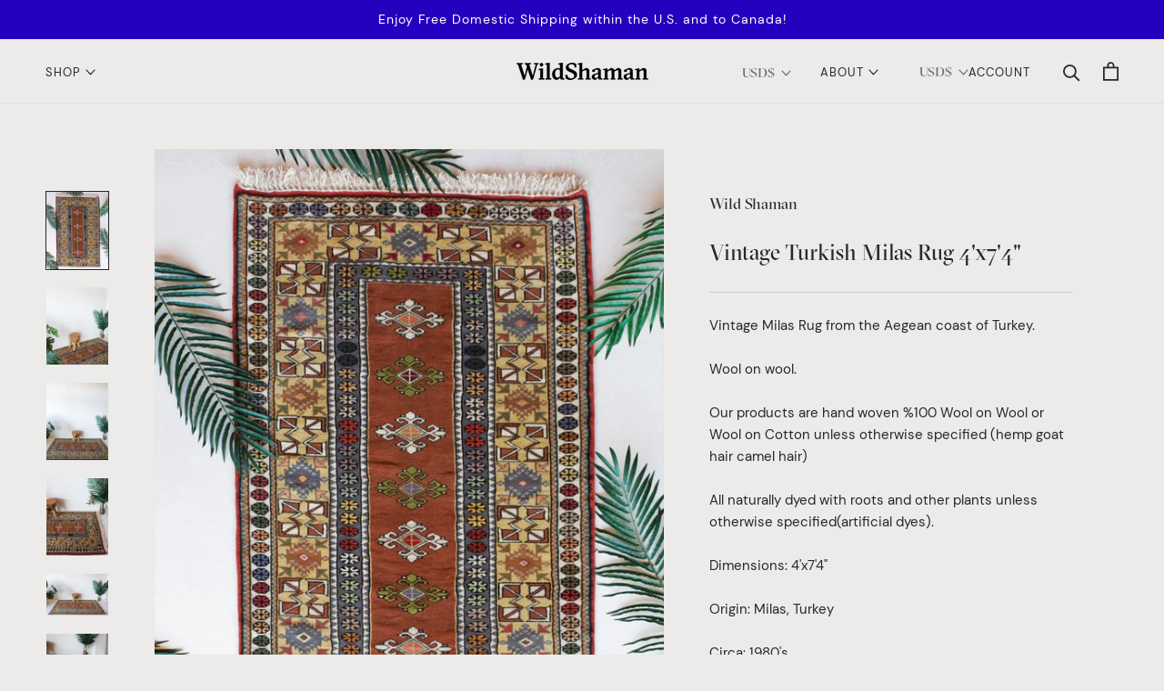

--- FILE ---
content_type: text/html; charset=utf-8
request_url: https://wild-shaman.com/products/vintage-turkish-milas-rug-4x74
body_size: 26002
content:
<!doctype html>

<html class="no-js" lang="en">
  <head><script src="https://country-blocker.zend-apps.com/scripts/7097/8f20fe72886d5849926d898864c46523.js" async></script>
    <meta charset="utf-8"> 
    <meta http-equiv="X-UA-Compatible" content="IE=edge,chrome=1">
    <meta name="viewport" content="width=device-width, initial-scale=1.0, height=device-height, minimum-scale=1.0, maximum-scale=1.0">
    <meta name="theme-color" content="">

<title>Vintage Turkish Milas Rug</title><meta name="description" content="Turkish Milas Rug. Dimensions: 4&#39;x7&#39;4&quot; Origin: Milas, Turkey. Circa: 1980&#39;s Wild Shaman Turkish Rugs and Kilims, Portland, Oregon. Shop online or explore our store."><link rel="canonical" href="https://wild-shaman.com/products/vintage-turkish-milas-rug-4x74"><link rel="shortcut icon" href="//wild-shaman.com/cdn/shop/files/ws_favicon_96x.png?v=1616481240" type="image/png"><meta property="og:type" content="product">
  <meta property="og:title" content="Vintage Turkish Milas Rug 4&#39;x7&#39;4&quot;"><meta property="og:image" content="http://wild-shaman.com/cdn/shop/products/T97A9330_0d5be261-d7d1-4b5e-8546-70e58a0a8226.jpg?v=1607323263">
    <meta property="og:image:secure_url" content="https://wild-shaman.com/cdn/shop/products/T97A9330_0d5be261-d7d1-4b5e-8546-70e58a0a8226.jpg?v=1607323263">
    <meta property="og:image:width" content="3200">
    <meta property="og:image:height" content="4000"><meta property="product:price:amount" content="950.00">
  <meta property="product:price:currency" content="USD"><meta property="og:description" content="Turkish Milas Rug. Dimensions: 4&#39;x7&#39;4&quot; Origin: Milas, Turkey. Circa: 1980&#39;s Wild Shaman Turkish Rugs and Kilims, Portland, Oregon. Shop online or explore our store."><meta property="og:url" content="https://wild-shaman.com/products/vintage-turkish-milas-rug-4x74">
<meta property="og:site_name" content="Wild Shaman Kilims&amp;Rugs"><meta name="twitter:card" content="summary"><meta name="twitter:title" content="Vintage Turkish Milas Rug 4&#39;x7&#39;4&quot;">
  <meta name="twitter:description" content="Vintage Milas Rug from the Aegean coast of Turkey.
Wool on wool.
Our products are hand woven %100 Wool on Wool or Wool on Cotton unless otherwise specified (hemp goat hair camel hair)
All naturally dyed with roots and other plants unless otherwise specified(artificial dyes).
Dimensions: 4&#39;x7&#39;4&quot;
Origin: Milas, Turkey
Circa: 1980&#39;s 
All our products are cleaned and repaired by professionals.
Please view our Store Policy for detailed information.
Contact us with product questions prior to purchase.">
  <meta name="twitter:image" content="https://wild-shaman.com/cdn/shop/products/T97A9330_0d5be261-d7d1-4b5e-8546-70e58a0a8226_600x600_crop_center.jpg?v=1607323263">

    <!-- "snippets/buddha-megamenu.liquid" was not rendered, the associated app was uninstalled -->
  <script>window.performance && window.performance.mark && window.performance.mark('shopify.content_for_header.start');</script><meta id="shopify-digital-wallet" name="shopify-digital-wallet" content="/27067782/digital_wallets/dialog">
<meta name="shopify-checkout-api-token" content="66130d7e9b77059ea6024d7aa9b87c60">
<meta id="in-context-paypal-metadata" data-shop-id="27067782" data-venmo-supported="false" data-environment="production" data-locale="en_US" data-paypal-v4="true" data-currency="USD">
<link rel="alternate" type="application/json+oembed" href="https://wild-shaman.com/products/vintage-turkish-milas-rug-4x74.oembed">
<script async="async" src="/checkouts/internal/preloads.js?locale=en-US"></script>
<link rel="preconnect" href="https://shop.app" crossorigin="anonymous">
<script async="async" src="https://shop.app/checkouts/internal/preloads.js?locale=en-US&shop_id=27067782" crossorigin="anonymous"></script>
<script id="apple-pay-shop-capabilities" type="application/json">{"shopId":27067782,"countryCode":"US","currencyCode":"USD","merchantCapabilities":["supports3DS"],"merchantId":"gid:\/\/shopify\/Shop\/27067782","merchantName":"Wild Shaman Kilims\u0026Rugs","requiredBillingContactFields":["postalAddress","email","phone"],"requiredShippingContactFields":["postalAddress","email","phone"],"shippingType":"shipping","supportedNetworks":["visa","masterCard","amex","discover","elo","jcb"],"total":{"type":"pending","label":"Wild Shaman Kilims\u0026Rugs","amount":"1.00"},"shopifyPaymentsEnabled":true,"supportsSubscriptions":true}</script>
<script id="shopify-features" type="application/json">{"accessToken":"66130d7e9b77059ea6024d7aa9b87c60","betas":["rich-media-storefront-analytics"],"domain":"wild-shaman.com","predictiveSearch":true,"shopId":27067782,"locale":"en"}</script>
<script>var Shopify = Shopify || {};
Shopify.shop = "wildshamanpdx.myshopify.com";
Shopify.locale = "en";
Shopify.currency = {"active":"USD","rate":"1.0"};
Shopify.country = "US";
Shopify.theme = {"name":"Wild Shaman - Prestige","id":120170119210,"schema_name":"Prestige","schema_version":"4.8.2","theme_store_id":null,"role":"main"};
Shopify.theme.handle = "null";
Shopify.theme.style = {"id":null,"handle":null};
Shopify.cdnHost = "wild-shaman.com/cdn";
Shopify.routes = Shopify.routes || {};
Shopify.routes.root = "/";</script>
<script type="module">!function(o){(o.Shopify=o.Shopify||{}).modules=!0}(window);</script>
<script>!function(o){function n(){var o=[];function n(){o.push(Array.prototype.slice.apply(arguments))}return n.q=o,n}var t=o.Shopify=o.Shopify||{};t.loadFeatures=n(),t.autoloadFeatures=n()}(window);</script>
<script>
  window.ShopifyPay = window.ShopifyPay || {};
  window.ShopifyPay.apiHost = "shop.app\/pay";
  window.ShopifyPay.redirectState = null;
</script>
<script id="shop-js-analytics" type="application/json">{"pageType":"product"}</script>
<script defer="defer" async type="module" src="//wild-shaman.com/cdn/shopifycloud/shop-js/modules/v2/client.init-shop-cart-sync_BT-GjEfc.en.esm.js"></script>
<script defer="defer" async type="module" src="//wild-shaman.com/cdn/shopifycloud/shop-js/modules/v2/chunk.common_D58fp_Oc.esm.js"></script>
<script defer="defer" async type="module" src="//wild-shaman.com/cdn/shopifycloud/shop-js/modules/v2/chunk.modal_xMitdFEc.esm.js"></script>
<script type="module">
  await import("//wild-shaman.com/cdn/shopifycloud/shop-js/modules/v2/client.init-shop-cart-sync_BT-GjEfc.en.esm.js");
await import("//wild-shaman.com/cdn/shopifycloud/shop-js/modules/v2/chunk.common_D58fp_Oc.esm.js");
await import("//wild-shaman.com/cdn/shopifycloud/shop-js/modules/v2/chunk.modal_xMitdFEc.esm.js");

  window.Shopify.SignInWithShop?.initShopCartSync?.({"fedCMEnabled":true,"windoidEnabled":true});

</script>
<script>
  window.Shopify = window.Shopify || {};
  if (!window.Shopify.featureAssets) window.Shopify.featureAssets = {};
  window.Shopify.featureAssets['shop-js'] = {"shop-cart-sync":["modules/v2/client.shop-cart-sync_DZOKe7Ll.en.esm.js","modules/v2/chunk.common_D58fp_Oc.esm.js","modules/v2/chunk.modal_xMitdFEc.esm.js"],"init-fed-cm":["modules/v2/client.init-fed-cm_B6oLuCjv.en.esm.js","modules/v2/chunk.common_D58fp_Oc.esm.js","modules/v2/chunk.modal_xMitdFEc.esm.js"],"shop-cash-offers":["modules/v2/client.shop-cash-offers_D2sdYoxE.en.esm.js","modules/v2/chunk.common_D58fp_Oc.esm.js","modules/v2/chunk.modal_xMitdFEc.esm.js"],"shop-login-button":["modules/v2/client.shop-login-button_QeVjl5Y3.en.esm.js","modules/v2/chunk.common_D58fp_Oc.esm.js","modules/v2/chunk.modal_xMitdFEc.esm.js"],"pay-button":["modules/v2/client.pay-button_DXTOsIq6.en.esm.js","modules/v2/chunk.common_D58fp_Oc.esm.js","modules/v2/chunk.modal_xMitdFEc.esm.js"],"shop-button":["modules/v2/client.shop-button_DQZHx9pm.en.esm.js","modules/v2/chunk.common_D58fp_Oc.esm.js","modules/v2/chunk.modal_xMitdFEc.esm.js"],"avatar":["modules/v2/client.avatar_BTnouDA3.en.esm.js"],"init-windoid":["modules/v2/client.init-windoid_CR1B-cfM.en.esm.js","modules/v2/chunk.common_D58fp_Oc.esm.js","modules/v2/chunk.modal_xMitdFEc.esm.js"],"init-shop-for-new-customer-accounts":["modules/v2/client.init-shop-for-new-customer-accounts_C_vY_xzh.en.esm.js","modules/v2/client.shop-login-button_QeVjl5Y3.en.esm.js","modules/v2/chunk.common_D58fp_Oc.esm.js","modules/v2/chunk.modal_xMitdFEc.esm.js"],"init-shop-email-lookup-coordinator":["modules/v2/client.init-shop-email-lookup-coordinator_BI7n9ZSv.en.esm.js","modules/v2/chunk.common_D58fp_Oc.esm.js","modules/v2/chunk.modal_xMitdFEc.esm.js"],"init-shop-cart-sync":["modules/v2/client.init-shop-cart-sync_BT-GjEfc.en.esm.js","modules/v2/chunk.common_D58fp_Oc.esm.js","modules/v2/chunk.modal_xMitdFEc.esm.js"],"shop-toast-manager":["modules/v2/client.shop-toast-manager_DiYdP3xc.en.esm.js","modules/v2/chunk.common_D58fp_Oc.esm.js","modules/v2/chunk.modal_xMitdFEc.esm.js"],"init-customer-accounts":["modules/v2/client.init-customer-accounts_D9ZNqS-Q.en.esm.js","modules/v2/client.shop-login-button_QeVjl5Y3.en.esm.js","modules/v2/chunk.common_D58fp_Oc.esm.js","modules/v2/chunk.modal_xMitdFEc.esm.js"],"init-customer-accounts-sign-up":["modules/v2/client.init-customer-accounts-sign-up_iGw4briv.en.esm.js","modules/v2/client.shop-login-button_QeVjl5Y3.en.esm.js","modules/v2/chunk.common_D58fp_Oc.esm.js","modules/v2/chunk.modal_xMitdFEc.esm.js"],"shop-follow-button":["modules/v2/client.shop-follow-button_CqMgW2wH.en.esm.js","modules/v2/chunk.common_D58fp_Oc.esm.js","modules/v2/chunk.modal_xMitdFEc.esm.js"],"checkout-modal":["modules/v2/client.checkout-modal_xHeaAweL.en.esm.js","modules/v2/chunk.common_D58fp_Oc.esm.js","modules/v2/chunk.modal_xMitdFEc.esm.js"],"shop-login":["modules/v2/client.shop-login_D91U-Q7h.en.esm.js","modules/v2/chunk.common_D58fp_Oc.esm.js","modules/v2/chunk.modal_xMitdFEc.esm.js"],"lead-capture":["modules/v2/client.lead-capture_BJmE1dJe.en.esm.js","modules/v2/chunk.common_D58fp_Oc.esm.js","modules/v2/chunk.modal_xMitdFEc.esm.js"],"payment-terms":["modules/v2/client.payment-terms_Ci9AEqFq.en.esm.js","modules/v2/chunk.common_D58fp_Oc.esm.js","modules/v2/chunk.modal_xMitdFEc.esm.js"]};
</script>
<script>(function() {
  var isLoaded = false;
  function asyncLoad() {
    if (isLoaded) return;
    isLoaded = true;
    var urls = ["https:\/\/chimpstatic.com\/mcjs-connected\/js\/users\/380b6037dcdc274988e648207\/421816b2a82cc5e0b4f7e7790.js?shop=wildshamanpdx.myshopify.com","https:\/\/chimpstatic.com\/mcjs-connected\/js\/users\/380b6037dcdc274988e648207\/b6ce5163ddf25c92112ce731c.js?shop=wildshamanpdx.myshopify.com","https:\/\/call.chatra.io\/shopify?chatraId=7EiRDdATdjM8zYvvy\u0026shop=wildshamanpdx.myshopify.com","https:\/\/instafeed.nfcube.com\/cdn\/24b2aba3d273dd24c3632af703e16da2.js?shop=wildshamanpdx.myshopify.com"];
    for (var i = 0; i < urls.length; i++) {
      var s = document.createElement('script');
      s.type = 'text/javascript';
      s.async = true;
      s.src = urls[i];
      var x = document.getElementsByTagName('script')[0];
      x.parentNode.insertBefore(s, x);
    }
  };
  if(window.attachEvent) {
    window.attachEvent('onload', asyncLoad);
  } else {
    window.addEventListener('load', asyncLoad, false);
  }
})();</script>
<script id="__st">var __st={"a":27067782,"offset":-43200,"reqid":"1e0525ce-7112-4392-bbdd-8716640bcd53-1769501278","pageurl":"wild-shaman.com\/products\/vintage-turkish-milas-rug-4x74","u":"c20dde5f2bf1","p":"product","rtyp":"product","rid":4635549433898};</script>
<script>window.ShopifyPaypalV4VisibilityTracking = true;</script>
<script id="captcha-bootstrap">!function(){'use strict';const t='contact',e='account',n='new_comment',o=[[t,t],['blogs',n],['comments',n],[t,'customer']],c=[[e,'customer_login'],[e,'guest_login'],[e,'recover_customer_password'],[e,'create_customer']],r=t=>t.map((([t,e])=>`form[action*='/${t}']:not([data-nocaptcha='true']) input[name='form_type'][value='${e}']`)).join(','),a=t=>()=>t?[...document.querySelectorAll(t)].map((t=>t.form)):[];function s(){const t=[...o],e=r(t);return a(e)}const i='password',u='form_key',d=['recaptcha-v3-token','g-recaptcha-response','h-captcha-response',i],f=()=>{try{return window.sessionStorage}catch{return}},m='__shopify_v',_=t=>t.elements[u];function p(t,e,n=!1){try{const o=window.sessionStorage,c=JSON.parse(o.getItem(e)),{data:r}=function(t){const{data:e,action:n}=t;return t[m]||n?{data:e,action:n}:{data:t,action:n}}(c);for(const[e,n]of Object.entries(r))t.elements[e]&&(t.elements[e].value=n);n&&o.removeItem(e)}catch(o){console.error('form repopulation failed',{error:o})}}const l='form_type',E='cptcha';function T(t){t.dataset[E]=!0}const w=window,h=w.document,L='Shopify',v='ce_forms',y='captcha';let A=!1;((t,e)=>{const n=(g='f06e6c50-85a8-45c8-87d0-21a2b65856fe',I='https://cdn.shopify.com/shopifycloud/storefront-forms-hcaptcha/ce_storefront_forms_captcha_hcaptcha.v1.5.2.iife.js',D={infoText:'Protected by hCaptcha',privacyText:'Privacy',termsText:'Terms'},(t,e,n)=>{const o=w[L][v],c=o.bindForm;if(c)return c(t,g,e,D).then(n);var r;o.q.push([[t,g,e,D],n]),r=I,A||(h.body.append(Object.assign(h.createElement('script'),{id:'captcha-provider',async:!0,src:r})),A=!0)});var g,I,D;w[L]=w[L]||{},w[L][v]=w[L][v]||{},w[L][v].q=[],w[L][y]=w[L][y]||{},w[L][y].protect=function(t,e){n(t,void 0,e),T(t)},Object.freeze(w[L][y]),function(t,e,n,w,h,L){const[v,y,A,g]=function(t,e,n){const i=e?o:[],u=t?c:[],d=[...i,...u],f=r(d),m=r(i),_=r(d.filter((([t,e])=>n.includes(e))));return[a(f),a(m),a(_),s()]}(w,h,L),I=t=>{const e=t.target;return e instanceof HTMLFormElement?e:e&&e.form},D=t=>v().includes(t);t.addEventListener('submit',(t=>{const e=I(t);if(!e)return;const n=D(e)&&!e.dataset.hcaptchaBound&&!e.dataset.recaptchaBound,o=_(e),c=g().includes(e)&&(!o||!o.value);(n||c)&&t.preventDefault(),c&&!n&&(function(t){try{if(!f())return;!function(t){const e=f();if(!e)return;const n=_(t);if(!n)return;const o=n.value;o&&e.removeItem(o)}(t);const e=Array.from(Array(32),(()=>Math.random().toString(36)[2])).join('');!function(t,e){_(t)||t.append(Object.assign(document.createElement('input'),{type:'hidden',name:u})),t.elements[u].value=e}(t,e),function(t,e){const n=f();if(!n)return;const o=[...t.querySelectorAll(`input[type='${i}']`)].map((({name:t})=>t)),c=[...d,...o],r={};for(const[a,s]of new FormData(t).entries())c.includes(a)||(r[a]=s);n.setItem(e,JSON.stringify({[m]:1,action:t.action,data:r}))}(t,e)}catch(e){console.error('failed to persist form',e)}}(e),e.submit())}));const S=(t,e)=>{t&&!t.dataset[E]&&(n(t,e.some((e=>e===t))),T(t))};for(const o of['focusin','change'])t.addEventListener(o,(t=>{const e=I(t);D(e)&&S(e,y())}));const B=e.get('form_key'),M=e.get(l),P=B&&M;t.addEventListener('DOMContentLoaded',(()=>{const t=y();if(P)for(const e of t)e.elements[l].value===M&&p(e,B);[...new Set([...A(),...v().filter((t=>'true'===t.dataset.shopifyCaptcha))])].forEach((e=>S(e,t)))}))}(h,new URLSearchParams(w.location.search),n,t,e,['guest_login'])})(!0,!0)}();</script>
<script integrity="sha256-4kQ18oKyAcykRKYeNunJcIwy7WH5gtpwJnB7kiuLZ1E=" data-source-attribution="shopify.loadfeatures" defer="defer" src="//wild-shaman.com/cdn/shopifycloud/storefront/assets/storefront/load_feature-a0a9edcb.js" crossorigin="anonymous"></script>
<script crossorigin="anonymous" defer="defer" src="//wild-shaman.com/cdn/shopifycloud/storefront/assets/shopify_pay/storefront-65b4c6d7.js?v=20250812"></script>
<script data-source-attribution="shopify.dynamic_checkout.dynamic.init">var Shopify=Shopify||{};Shopify.PaymentButton=Shopify.PaymentButton||{isStorefrontPortableWallets:!0,init:function(){window.Shopify.PaymentButton.init=function(){};var t=document.createElement("script");t.src="https://wild-shaman.com/cdn/shopifycloud/portable-wallets/latest/portable-wallets.en.js",t.type="module",document.head.appendChild(t)}};
</script>
<script data-source-attribution="shopify.dynamic_checkout.buyer_consent">
  function portableWalletsHideBuyerConsent(e){var t=document.getElementById("shopify-buyer-consent"),n=document.getElementById("shopify-subscription-policy-button");t&&n&&(t.classList.add("hidden"),t.setAttribute("aria-hidden","true"),n.removeEventListener("click",e))}function portableWalletsShowBuyerConsent(e){var t=document.getElementById("shopify-buyer-consent"),n=document.getElementById("shopify-subscription-policy-button");t&&n&&(t.classList.remove("hidden"),t.removeAttribute("aria-hidden"),n.addEventListener("click",e))}window.Shopify?.PaymentButton&&(window.Shopify.PaymentButton.hideBuyerConsent=portableWalletsHideBuyerConsent,window.Shopify.PaymentButton.showBuyerConsent=portableWalletsShowBuyerConsent);
</script>
<script>
  function portableWalletsCleanup(e){e&&e.src&&console.error("Failed to load portable wallets script "+e.src);var t=document.querySelectorAll("shopify-accelerated-checkout .shopify-payment-button__skeleton, shopify-accelerated-checkout-cart .wallet-cart-button__skeleton"),e=document.getElementById("shopify-buyer-consent");for(let e=0;e<t.length;e++)t[e].remove();e&&e.remove()}function portableWalletsNotLoadedAsModule(e){e instanceof ErrorEvent&&"string"==typeof e.message&&e.message.includes("import.meta")&&"string"==typeof e.filename&&e.filename.includes("portable-wallets")&&(window.removeEventListener("error",portableWalletsNotLoadedAsModule),window.Shopify.PaymentButton.failedToLoad=e,"loading"===document.readyState?document.addEventListener("DOMContentLoaded",window.Shopify.PaymentButton.init):window.Shopify.PaymentButton.init())}window.addEventListener("error",portableWalletsNotLoadedAsModule);
</script>

<script type="module" src="https://wild-shaman.com/cdn/shopifycloud/portable-wallets/latest/portable-wallets.en.js" onError="portableWalletsCleanup(this)" crossorigin="anonymous"></script>
<script nomodule>
  document.addEventListener("DOMContentLoaded", portableWalletsCleanup);
</script>

<link id="shopify-accelerated-checkout-styles" rel="stylesheet" media="screen" href="https://wild-shaman.com/cdn/shopifycloud/portable-wallets/latest/accelerated-checkout-backwards-compat.css" crossorigin="anonymous">
<style id="shopify-accelerated-checkout-cart">
        #shopify-buyer-consent {
  margin-top: 1em;
  display: inline-block;
  width: 100%;
}

#shopify-buyer-consent.hidden {
  display: none;
}

#shopify-subscription-policy-button {
  background: none;
  border: none;
  padding: 0;
  text-decoration: underline;
  font-size: inherit;
  cursor: pointer;
}

#shopify-subscription-policy-button::before {
  box-shadow: none;
}

      </style>

<script>window.performance && window.performance.mark && window.performance.mark('shopify.content_for_header.end');</script>

    <link rel="stylesheet" href="//wild-shaman.com/cdn/shop/t/25/assets/theme.scss.css?v=38698051371350289961759331583">

    <script>
      // This allows to expose several variables to the global scope, to be used in scripts
      window.theme = {
        pageType: "product",
        moneyFormat: "${{amount}}",
        moneyWithCurrencyFormat: "${{amount}} USD",
        productImageSize: "natural",
        searchMode: "product,page",
        showPageTransition: false,
        showElementStaggering: true,
        showImageZooming: true
      };

      window.routes = {
        rootUrl: "\/",
        cartUrl: "\/cart",
        cartAddUrl: "\/cart\/add",
        cartChangeUrl: "\/cart\/change",
        searchUrl: "\/search",
        productRecommendationsUrl: "\/recommendations\/products"
      };

      window.languages = {
        cartAddNote: "Add Order Note",
        cartEditNote: "Edit Order Note",
        productImageLoadingError: "This image could not be loaded. Please try to reload the page.",
        productFormAddToCart: "Add to cart",
        productFormUnavailable: "Unavailable",
        productFormSoldOut: "Sold Out",
        shippingEstimatorOneResult: "1 option available:",
        shippingEstimatorMoreResults: "{{count}} options available:",
        shippingEstimatorNoResults: "No shipping could be found"
      };

      window.lazySizesConfig = {
        loadHidden: false,
        hFac: 0.5,
        expFactor: 2,
        ricTimeout: 150,
        lazyClass: 'Image--lazyLoad',
        loadingClass: 'Image--lazyLoading',
        loadedClass: 'Image--lazyLoaded'
      };

      document.documentElement.className = document.documentElement.className.replace('no-js', 'js');
      document.documentElement.style.setProperty('--window-height', window.innerHeight + 'px');

      // We do a quick detection of some features (we could use Modernizr but for so little...)
      (function() {
        document.documentElement.className += ((window.CSS && window.CSS.supports('(position: sticky) or (position: -webkit-sticky)')) ? ' supports-sticky' : ' no-supports-sticky');
        document.documentElement.className += (window.matchMedia('(-moz-touch-enabled: 1), (hover: none)')).matches ? ' no-supports-hover' : ' supports-hover';
      }());
    </script>

    <script src="//wild-shaman.com/cdn/shop/t/25/assets/lazysizes.min.js?v=174358363404432586981616470870" async></script><script src="https://polyfill-fastly.net/v3/polyfill.min.js?unknown=polyfill&features=fetch,Element.prototype.closest,Element.prototype.remove,Element.prototype.classList,Array.prototype.includes,Array.prototype.fill,Object.assign,CustomEvent,IntersectionObserver,IntersectionObserverEntry,URL" defer></script>
    <script src="//wild-shaman.com/cdn/shop/t/25/assets/libs.min.js?v=26178543184394469741616470871" defer></script>
    <script src="//wild-shaman.com/cdn/shop/t/25/assets/theme.min.js?v=46450894877818371781616470872" defer></script>
    <script src="//wild-shaman.com/cdn/shop/t/25/assets/custom.js?v=184240365662442239201616483304" defer></script>

    <script>
      (function () {
        window.onpageshow = function() {
          if (window.theme.showPageTransition) {
            var pageTransition = document.querySelector('.PageTransition');

            if (pageTransition) {
              pageTransition.style.visibility = 'visible';
              pageTransition.style.opacity = '0';
            }
          }

          // When the page is loaded from the cache, we have to reload the cart content
          document.documentElement.dispatchEvent(new CustomEvent('cart:refresh', {
            bubbles: true
          }));
        };
      })();
    </script>

    
  <script type="application/ld+json">
  {
    "@context": "http://schema.org",
    "@type": "Product",
    "offers": [{
          "@type": "Offer",
          "name": "Default Title",
          "availability":"https://schema.org/OutOfStock",
          "price": 950.0,
          "priceCurrency": "USD",
          "priceValidUntil": "2026-02-05","url": "/products/vintage-turkish-milas-rug-4x74/products/vintage-turkish-milas-rug-4x74?variant=32209441226794"
        }
],
      "gtin8": "41226794",
      "productId": "41226794",
    "brand": {
      "name": "Wild Shaman"
    },
    "name": "Vintage Turkish Milas Rug 4'x7'4\"",
    "description": "Vintage Milas Rug from the Aegean coast of Turkey.\nWool on wool.\nOur products are hand woven %100 Wool on Wool or Wool on Cotton unless otherwise specified (hemp goat hair camel hair)\nAll naturally dyed with roots and other plants unless otherwise specified(artificial dyes).\nDimensions: 4'x7'4\"\nOrigin: Milas, Turkey\nCirca: 1980's \nAll our products are cleaned and repaired by professionals.\nPlease view our Store Policy for detailed information.\nContact us with product questions prior to purchase.",
    "category": "Vintage Turkish Rugs",
    "url": "/products/vintage-turkish-milas-rug-4x74/products/vintage-turkish-milas-rug-4x74",
    "sku": "",
    "image": {
      "@type": "ImageObject",
      "url": "https://wild-shaman.com/cdn/shop/products/T97A9330_0d5be261-d7d1-4b5e-8546-70e58a0a8226_1024x.jpg?v=1607323263",
      "image": "https://wild-shaman.com/cdn/shop/products/T97A9330_0d5be261-d7d1-4b5e-8546-70e58a0a8226_1024x.jpg?v=1607323263",
      "name": "Vintage Turkish rug in a living room setting, pile rug, Turkish rug, vintage rug, portland, rug shop, bright colors, wild shaman, soft rug, bold color, Portland, Oregon, rug store, rug shop, local shop, antique rug,  sun colors, warm colors",
      "width": "1024",
      "height": "1024"
    }
  }
  </script>



  <script type="application/ld+json">
  {
    "@context": "http://schema.org",
    "@type": "BreadcrumbList",
  "itemListElement": [{
      "@type": "ListItem",
      "position": 1,
      "name": "Translation missing: en.general.breadcrumb.home",
      "item": "https://wild-shaman.com"
    },{
          "@type": "ListItem",
          "position": 2,
          "name": "Vintage Turkish Milas Rug 4'x7'4\"",
          "item": "https://wild-shaman.com/products/vintage-turkish-milas-rug-4x74"
        }]
  }
  </script>

  <link href="https://monorail-edge.shopifysvc.com" rel="dns-prefetch">
<script>(function(){if ("sendBeacon" in navigator && "performance" in window) {try {var session_token_from_headers = performance.getEntriesByType('navigation')[0].serverTiming.find(x => x.name == '_s').description;} catch {var session_token_from_headers = undefined;}var session_cookie_matches = document.cookie.match(/_shopify_s=([^;]*)/);var session_token_from_cookie = session_cookie_matches && session_cookie_matches.length === 2 ? session_cookie_matches[1] : "";var session_token = session_token_from_headers || session_token_from_cookie || "";function handle_abandonment_event(e) {var entries = performance.getEntries().filter(function(entry) {return /monorail-edge.shopifysvc.com/.test(entry.name);});if (!window.abandonment_tracked && entries.length === 0) {window.abandonment_tracked = true;var currentMs = Date.now();var navigation_start = performance.timing.navigationStart;var payload = {shop_id: 27067782,url: window.location.href,navigation_start,duration: currentMs - navigation_start,session_token,page_type: "product"};window.navigator.sendBeacon("https://monorail-edge.shopifysvc.com/v1/produce", JSON.stringify({schema_id: "online_store_buyer_site_abandonment/1.1",payload: payload,metadata: {event_created_at_ms: currentMs,event_sent_at_ms: currentMs}}));}}window.addEventListener('pagehide', handle_abandonment_event);}}());</script>
<script id="web-pixels-manager-setup">(function e(e,d,r,n,o){if(void 0===o&&(o={}),!Boolean(null===(a=null===(i=window.Shopify)||void 0===i?void 0:i.analytics)||void 0===a?void 0:a.replayQueue)){var i,a;window.Shopify=window.Shopify||{};var t=window.Shopify;t.analytics=t.analytics||{};var s=t.analytics;s.replayQueue=[],s.publish=function(e,d,r){return s.replayQueue.push([e,d,r]),!0};try{self.performance.mark("wpm:start")}catch(e){}var l=function(){var e={modern:/Edge?\/(1{2}[4-9]|1[2-9]\d|[2-9]\d{2}|\d{4,})\.\d+(\.\d+|)|Firefox\/(1{2}[4-9]|1[2-9]\d|[2-9]\d{2}|\d{4,})\.\d+(\.\d+|)|Chrom(ium|e)\/(9{2}|\d{3,})\.\d+(\.\d+|)|(Maci|X1{2}).+ Version\/(15\.\d+|(1[6-9]|[2-9]\d|\d{3,})\.\d+)([,.]\d+|)( \(\w+\)|)( Mobile\/\w+|) Safari\/|Chrome.+OPR\/(9{2}|\d{3,})\.\d+\.\d+|(CPU[ +]OS|iPhone[ +]OS|CPU[ +]iPhone|CPU IPhone OS|CPU iPad OS)[ +]+(15[._]\d+|(1[6-9]|[2-9]\d|\d{3,})[._]\d+)([._]\d+|)|Android:?[ /-](13[3-9]|1[4-9]\d|[2-9]\d{2}|\d{4,})(\.\d+|)(\.\d+|)|Android.+Firefox\/(13[5-9]|1[4-9]\d|[2-9]\d{2}|\d{4,})\.\d+(\.\d+|)|Android.+Chrom(ium|e)\/(13[3-9]|1[4-9]\d|[2-9]\d{2}|\d{4,})\.\d+(\.\d+|)|SamsungBrowser\/([2-9]\d|\d{3,})\.\d+/,legacy:/Edge?\/(1[6-9]|[2-9]\d|\d{3,})\.\d+(\.\d+|)|Firefox\/(5[4-9]|[6-9]\d|\d{3,})\.\d+(\.\d+|)|Chrom(ium|e)\/(5[1-9]|[6-9]\d|\d{3,})\.\d+(\.\d+|)([\d.]+$|.*Safari\/(?![\d.]+ Edge\/[\d.]+$))|(Maci|X1{2}).+ Version\/(10\.\d+|(1[1-9]|[2-9]\d|\d{3,})\.\d+)([,.]\d+|)( \(\w+\)|)( Mobile\/\w+|) Safari\/|Chrome.+OPR\/(3[89]|[4-9]\d|\d{3,})\.\d+\.\d+|(CPU[ +]OS|iPhone[ +]OS|CPU[ +]iPhone|CPU IPhone OS|CPU iPad OS)[ +]+(10[._]\d+|(1[1-9]|[2-9]\d|\d{3,})[._]\d+)([._]\d+|)|Android:?[ /-](13[3-9]|1[4-9]\d|[2-9]\d{2}|\d{4,})(\.\d+|)(\.\d+|)|Mobile Safari.+OPR\/([89]\d|\d{3,})\.\d+\.\d+|Android.+Firefox\/(13[5-9]|1[4-9]\d|[2-9]\d{2}|\d{4,})\.\d+(\.\d+|)|Android.+Chrom(ium|e)\/(13[3-9]|1[4-9]\d|[2-9]\d{2}|\d{4,})\.\d+(\.\d+|)|Android.+(UC? ?Browser|UCWEB|U3)[ /]?(15\.([5-9]|\d{2,})|(1[6-9]|[2-9]\d|\d{3,})\.\d+)\.\d+|SamsungBrowser\/(5\.\d+|([6-9]|\d{2,})\.\d+)|Android.+MQ{2}Browser\/(14(\.(9|\d{2,})|)|(1[5-9]|[2-9]\d|\d{3,})(\.\d+|))(\.\d+|)|K[Aa][Ii]OS\/(3\.\d+|([4-9]|\d{2,})\.\d+)(\.\d+|)/},d=e.modern,r=e.legacy,n=navigator.userAgent;return n.match(d)?"modern":n.match(r)?"legacy":"unknown"}(),u="modern"===l?"modern":"legacy",c=(null!=n?n:{modern:"",legacy:""})[u],f=function(e){return[e.baseUrl,"/wpm","/b",e.hashVersion,"modern"===e.buildTarget?"m":"l",".js"].join("")}({baseUrl:d,hashVersion:r,buildTarget:u}),m=function(e){var d=e.version,r=e.bundleTarget,n=e.surface,o=e.pageUrl,i=e.monorailEndpoint;return{emit:function(e){var a=e.status,t=e.errorMsg,s=(new Date).getTime(),l=JSON.stringify({metadata:{event_sent_at_ms:s},events:[{schema_id:"web_pixels_manager_load/3.1",payload:{version:d,bundle_target:r,page_url:o,status:a,surface:n,error_msg:t},metadata:{event_created_at_ms:s}}]});if(!i)return console&&console.warn&&console.warn("[Web Pixels Manager] No Monorail endpoint provided, skipping logging."),!1;try{return self.navigator.sendBeacon.bind(self.navigator)(i,l)}catch(e){}var u=new XMLHttpRequest;try{return u.open("POST",i,!0),u.setRequestHeader("Content-Type","text/plain"),u.send(l),!0}catch(e){return console&&console.warn&&console.warn("[Web Pixels Manager] Got an unhandled error while logging to Monorail."),!1}}}}({version:r,bundleTarget:l,surface:e.surface,pageUrl:self.location.href,monorailEndpoint:e.monorailEndpoint});try{o.browserTarget=l,function(e){var d=e.src,r=e.async,n=void 0===r||r,o=e.onload,i=e.onerror,a=e.sri,t=e.scriptDataAttributes,s=void 0===t?{}:t,l=document.createElement("script"),u=document.querySelector("head"),c=document.querySelector("body");if(l.async=n,l.src=d,a&&(l.integrity=a,l.crossOrigin="anonymous"),s)for(var f in s)if(Object.prototype.hasOwnProperty.call(s,f))try{l.dataset[f]=s[f]}catch(e){}if(o&&l.addEventListener("load",o),i&&l.addEventListener("error",i),u)u.appendChild(l);else{if(!c)throw new Error("Did not find a head or body element to append the script");c.appendChild(l)}}({src:f,async:!0,onload:function(){if(!function(){var e,d;return Boolean(null===(d=null===(e=window.Shopify)||void 0===e?void 0:e.analytics)||void 0===d?void 0:d.initialized)}()){var d=window.webPixelsManager.init(e)||void 0;if(d){var r=window.Shopify.analytics;r.replayQueue.forEach((function(e){var r=e[0],n=e[1],o=e[2];d.publishCustomEvent(r,n,o)})),r.replayQueue=[],r.publish=d.publishCustomEvent,r.visitor=d.visitor,r.initialized=!0}}},onerror:function(){return m.emit({status:"failed",errorMsg:"".concat(f," has failed to load")})},sri:function(e){var d=/^sha384-[A-Za-z0-9+/=]+$/;return"string"==typeof e&&d.test(e)}(c)?c:"",scriptDataAttributes:o}),m.emit({status:"loading"})}catch(e){m.emit({status:"failed",errorMsg:(null==e?void 0:e.message)||"Unknown error"})}}})({shopId: 27067782,storefrontBaseUrl: "https://wild-shaman.com",extensionsBaseUrl: "https://extensions.shopifycdn.com/cdn/shopifycloud/web-pixels-manager",monorailEndpoint: "https://monorail-edge.shopifysvc.com/unstable/produce_batch",surface: "storefront-renderer",enabledBetaFlags: ["2dca8a86"],webPixelsConfigList: [{"id":"348651798","configuration":"{\"pixel_id\":\"3158646420930077\",\"pixel_type\":\"facebook_pixel\",\"metaapp_system_user_token\":\"-\"}","eventPayloadVersion":"v1","runtimeContext":"OPEN","scriptVersion":"ca16bc87fe92b6042fbaa3acc2fbdaa6","type":"APP","apiClientId":2329312,"privacyPurposes":["ANALYTICS","MARKETING","SALE_OF_DATA"],"dataSharingAdjustments":{"protectedCustomerApprovalScopes":["read_customer_address","read_customer_email","read_customer_name","read_customer_personal_data","read_customer_phone"]}},{"id":"168165654","configuration":"{\"tagID\":\"2613606292306\"}","eventPayloadVersion":"v1","runtimeContext":"STRICT","scriptVersion":"18031546ee651571ed29edbe71a3550b","type":"APP","apiClientId":3009811,"privacyPurposes":["ANALYTICS","MARKETING","SALE_OF_DATA"],"dataSharingAdjustments":{"protectedCustomerApprovalScopes":["read_customer_address","read_customer_email","read_customer_name","read_customer_personal_data","read_customer_phone"]}},{"id":"shopify-app-pixel","configuration":"{}","eventPayloadVersion":"v1","runtimeContext":"STRICT","scriptVersion":"0450","apiClientId":"shopify-pixel","type":"APP","privacyPurposes":["ANALYTICS","MARKETING"]},{"id":"shopify-custom-pixel","eventPayloadVersion":"v1","runtimeContext":"LAX","scriptVersion":"0450","apiClientId":"shopify-pixel","type":"CUSTOM","privacyPurposes":["ANALYTICS","MARKETING"]}],isMerchantRequest: false,initData: {"shop":{"name":"Wild Shaman Kilims\u0026Rugs","paymentSettings":{"currencyCode":"USD"},"myshopifyDomain":"wildshamanpdx.myshopify.com","countryCode":"US","storefrontUrl":"https:\/\/wild-shaman.com"},"customer":null,"cart":null,"checkout":null,"productVariants":[{"price":{"amount":950.0,"currencyCode":"USD"},"product":{"title":"Vintage Turkish Milas Rug 4'x7'4\"","vendor":"Wild Shaman","id":"4635549433898","untranslatedTitle":"Vintage Turkish Milas Rug 4'x7'4\"","url":"\/products\/vintage-turkish-milas-rug-4x74","type":"Vintage Turkish Rugs"},"id":"32209441226794","image":{"src":"\/\/wild-shaman.com\/cdn\/shop\/products\/T97A9330_0d5be261-d7d1-4b5e-8546-70e58a0a8226.jpg?v=1607323263"},"sku":"","title":"Default Title","untranslatedTitle":"Default Title"}],"purchasingCompany":null},},"https://wild-shaman.com/cdn","fcfee988w5aeb613cpc8e4bc33m6693e112",{"modern":"","legacy":""},{"shopId":"27067782","storefrontBaseUrl":"https:\/\/wild-shaman.com","extensionBaseUrl":"https:\/\/extensions.shopifycdn.com\/cdn\/shopifycloud\/web-pixels-manager","surface":"storefront-renderer","enabledBetaFlags":"[\"2dca8a86\"]","isMerchantRequest":"false","hashVersion":"fcfee988w5aeb613cpc8e4bc33m6693e112","publish":"custom","events":"[[\"page_viewed\",{}],[\"product_viewed\",{\"productVariant\":{\"price\":{\"amount\":950.0,\"currencyCode\":\"USD\"},\"product\":{\"title\":\"Vintage Turkish Milas Rug 4'x7'4\\\"\",\"vendor\":\"Wild Shaman\",\"id\":\"4635549433898\",\"untranslatedTitle\":\"Vintage Turkish Milas Rug 4'x7'4\\\"\",\"url\":\"\/products\/vintage-turkish-milas-rug-4x74\",\"type\":\"Vintage Turkish Rugs\"},\"id\":\"32209441226794\",\"image\":{\"src\":\"\/\/wild-shaman.com\/cdn\/shop\/products\/T97A9330_0d5be261-d7d1-4b5e-8546-70e58a0a8226.jpg?v=1607323263\"},\"sku\":\"\",\"title\":\"Default Title\",\"untranslatedTitle\":\"Default Title\"}}]]"});</script><script>
  window.ShopifyAnalytics = window.ShopifyAnalytics || {};
  window.ShopifyAnalytics.meta = window.ShopifyAnalytics.meta || {};
  window.ShopifyAnalytics.meta.currency = 'USD';
  var meta = {"product":{"id":4635549433898,"gid":"gid:\/\/shopify\/Product\/4635549433898","vendor":"Wild Shaman","type":"Vintage Turkish Rugs","handle":"vintage-turkish-milas-rug-4x74","variants":[{"id":32209441226794,"price":95000,"name":"Vintage Turkish Milas Rug 4'x7'4\"","public_title":null,"sku":""}],"remote":false},"page":{"pageType":"product","resourceType":"product","resourceId":4635549433898,"requestId":"1e0525ce-7112-4392-bbdd-8716640bcd53-1769501278"}};
  for (var attr in meta) {
    window.ShopifyAnalytics.meta[attr] = meta[attr];
  }
</script>
<script class="analytics">
  (function () {
    var customDocumentWrite = function(content) {
      var jquery = null;

      if (window.jQuery) {
        jquery = window.jQuery;
      } else if (window.Checkout && window.Checkout.$) {
        jquery = window.Checkout.$;
      }

      if (jquery) {
        jquery('body').append(content);
      }
    };

    var hasLoggedConversion = function(token) {
      if (token) {
        return document.cookie.indexOf('loggedConversion=' + token) !== -1;
      }
      return false;
    }

    var setCookieIfConversion = function(token) {
      if (token) {
        var twoMonthsFromNow = new Date(Date.now());
        twoMonthsFromNow.setMonth(twoMonthsFromNow.getMonth() + 2);

        document.cookie = 'loggedConversion=' + token + '; expires=' + twoMonthsFromNow;
      }
    }

    var trekkie = window.ShopifyAnalytics.lib = window.trekkie = window.trekkie || [];
    if (trekkie.integrations) {
      return;
    }
    trekkie.methods = [
      'identify',
      'page',
      'ready',
      'track',
      'trackForm',
      'trackLink'
    ];
    trekkie.factory = function(method) {
      return function() {
        var args = Array.prototype.slice.call(arguments);
        args.unshift(method);
        trekkie.push(args);
        return trekkie;
      };
    };
    for (var i = 0; i < trekkie.methods.length; i++) {
      var key = trekkie.methods[i];
      trekkie[key] = trekkie.factory(key);
    }
    trekkie.load = function(config) {
      trekkie.config = config || {};
      trekkie.config.initialDocumentCookie = document.cookie;
      var first = document.getElementsByTagName('script')[0];
      var script = document.createElement('script');
      script.type = 'text/javascript';
      script.onerror = function(e) {
        var scriptFallback = document.createElement('script');
        scriptFallback.type = 'text/javascript';
        scriptFallback.onerror = function(error) {
                var Monorail = {
      produce: function produce(monorailDomain, schemaId, payload) {
        var currentMs = new Date().getTime();
        var event = {
          schema_id: schemaId,
          payload: payload,
          metadata: {
            event_created_at_ms: currentMs,
            event_sent_at_ms: currentMs
          }
        };
        return Monorail.sendRequest("https://" + monorailDomain + "/v1/produce", JSON.stringify(event));
      },
      sendRequest: function sendRequest(endpointUrl, payload) {
        // Try the sendBeacon API
        if (window && window.navigator && typeof window.navigator.sendBeacon === 'function' && typeof window.Blob === 'function' && !Monorail.isIos12()) {
          var blobData = new window.Blob([payload], {
            type: 'text/plain'
          });

          if (window.navigator.sendBeacon(endpointUrl, blobData)) {
            return true;
          } // sendBeacon was not successful

        } // XHR beacon

        var xhr = new XMLHttpRequest();

        try {
          xhr.open('POST', endpointUrl);
          xhr.setRequestHeader('Content-Type', 'text/plain');
          xhr.send(payload);
        } catch (e) {
          console.log(e);
        }

        return false;
      },
      isIos12: function isIos12() {
        return window.navigator.userAgent.lastIndexOf('iPhone; CPU iPhone OS 12_') !== -1 || window.navigator.userAgent.lastIndexOf('iPad; CPU OS 12_') !== -1;
      }
    };
    Monorail.produce('monorail-edge.shopifysvc.com',
      'trekkie_storefront_load_errors/1.1',
      {shop_id: 27067782,
      theme_id: 120170119210,
      app_name: "storefront",
      context_url: window.location.href,
      source_url: "//wild-shaman.com/cdn/s/trekkie.storefront.a804e9514e4efded663580eddd6991fcc12b5451.min.js"});

        };
        scriptFallback.async = true;
        scriptFallback.src = '//wild-shaman.com/cdn/s/trekkie.storefront.a804e9514e4efded663580eddd6991fcc12b5451.min.js';
        first.parentNode.insertBefore(scriptFallback, first);
      };
      script.async = true;
      script.src = '//wild-shaman.com/cdn/s/trekkie.storefront.a804e9514e4efded663580eddd6991fcc12b5451.min.js';
      first.parentNode.insertBefore(script, first);
    };
    trekkie.load(
      {"Trekkie":{"appName":"storefront","development":false,"defaultAttributes":{"shopId":27067782,"isMerchantRequest":null,"themeId":120170119210,"themeCityHash":"9309827911618764664","contentLanguage":"en","currency":"USD","eventMetadataId":"9614a90e-5db6-4e99-8204-780dfabbdbcc"},"isServerSideCookieWritingEnabled":true,"monorailRegion":"shop_domain","enabledBetaFlags":["65f19447"]},"Session Attribution":{},"S2S":{"facebookCapiEnabled":true,"source":"trekkie-storefront-renderer","apiClientId":580111}}
    );

    var loaded = false;
    trekkie.ready(function() {
      if (loaded) return;
      loaded = true;

      window.ShopifyAnalytics.lib = window.trekkie;

      var originalDocumentWrite = document.write;
      document.write = customDocumentWrite;
      try { window.ShopifyAnalytics.merchantGoogleAnalytics.call(this); } catch(error) {};
      document.write = originalDocumentWrite;

      window.ShopifyAnalytics.lib.page(null,{"pageType":"product","resourceType":"product","resourceId":4635549433898,"requestId":"1e0525ce-7112-4392-bbdd-8716640bcd53-1769501278","shopifyEmitted":true});

      var match = window.location.pathname.match(/checkouts\/(.+)\/(thank_you|post_purchase)/)
      var token = match? match[1]: undefined;
      if (!hasLoggedConversion(token)) {
        setCookieIfConversion(token);
        window.ShopifyAnalytics.lib.track("Viewed Product",{"currency":"USD","variantId":32209441226794,"productId":4635549433898,"productGid":"gid:\/\/shopify\/Product\/4635549433898","name":"Vintage Turkish Milas Rug 4'x7'4\"","price":"950.00","sku":"","brand":"Wild Shaman","variant":null,"category":"Vintage Turkish Rugs","nonInteraction":true,"remote":false},undefined,undefined,{"shopifyEmitted":true});
      window.ShopifyAnalytics.lib.track("monorail:\/\/trekkie_storefront_viewed_product\/1.1",{"currency":"USD","variantId":32209441226794,"productId":4635549433898,"productGid":"gid:\/\/shopify\/Product\/4635549433898","name":"Vintage Turkish Milas Rug 4'x7'4\"","price":"950.00","sku":"","brand":"Wild Shaman","variant":null,"category":"Vintage Turkish Rugs","nonInteraction":true,"remote":false,"referer":"https:\/\/wild-shaman.com\/products\/vintage-turkish-milas-rug-4x74"});
      }
    });


        var eventsListenerScript = document.createElement('script');
        eventsListenerScript.async = true;
        eventsListenerScript.src = "//wild-shaman.com/cdn/shopifycloud/storefront/assets/shop_events_listener-3da45d37.js";
        document.getElementsByTagName('head')[0].appendChild(eventsListenerScript);

})();</script>
  <script>
  if (!window.ga || (window.ga && typeof window.ga !== 'function')) {
    window.ga = function ga() {
      (window.ga.q = window.ga.q || []).push(arguments);
      if (window.Shopify && window.Shopify.analytics && typeof window.Shopify.analytics.publish === 'function') {
        window.Shopify.analytics.publish("ga_stub_called", {}, {sendTo: "google_osp_migration"});
      }
      console.error("Shopify's Google Analytics stub called with:", Array.from(arguments), "\nSee https://help.shopify.com/manual/promoting-marketing/pixels/pixel-migration#google for more information.");
    };
    if (window.Shopify && window.Shopify.analytics && typeof window.Shopify.analytics.publish === 'function') {
      window.Shopify.analytics.publish("ga_stub_initialized", {}, {sendTo: "google_osp_migration"});
    }
  }
</script>
<script
  defer
  src="https://wild-shaman.com/cdn/shopifycloud/perf-kit/shopify-perf-kit-3.0.4.min.js"
  data-application="storefront-renderer"
  data-shop-id="27067782"
  data-render-region="gcp-us-east1"
  data-page-type="product"
  data-theme-instance-id="120170119210"
  data-theme-name="Prestige"
  data-theme-version="4.8.2"
  data-monorail-region="shop_domain"
  data-resource-timing-sampling-rate="10"
  data-shs="true"
  data-shs-beacon="true"
  data-shs-export-with-fetch="true"
  data-shs-logs-sample-rate="1"
  data-shs-beacon-endpoint="https://wild-shaman.com/api/collect"
></script>
</head>

  <body class="prestige--v4  template-product">
    <a class="PageSkipLink u-visually-hidden" href="#main">Skip to content</a>
    <span class="LoadingBar"></span>
    <div class="PageOverlay"></div><div id="shopify-section-popup" class="shopify-section"></div>
    <div id="shopify-section-sidebar-menu" class="shopify-section"><section id="sidebar-menu" class="SidebarMenu Drawer Drawer--small Drawer--fromLeft" aria-hidden="true" data-section-id="sidebar-menu" data-section-type="sidebar-menu">
    <header class="Drawer__Header" data-drawer-animated-left>
      <button class="Drawer__Close Icon-Wrapper--clickable" data-action="close-drawer" data-drawer-id="sidebar-menu" aria-label="Close navigation"><svg class="Icon Icon--close" role="presentation" viewBox="0 0 16 14">
      <path d="M15 0L1 14m14 0L1 0" stroke="currentColor" fill="none" fill-rule="evenodd"></path>
    </svg></button>
    </header>

    <div class="Drawer__Content">
      <div class="Drawer__Main" data-drawer-animated-left data-scrollable>
        <div class="Drawer__Container">
          <nav class="SidebarMenu__Nav SidebarMenu__Nav--primary" aria-label="Sidebar navigation"><div class="Collapsible"><button class="Collapsible__Button Heading u-h6" data-action="toggle-collapsible" aria-expanded="false">Shop<span class="Collapsible__Plus"></span>
                  </button>

                  <div class="Collapsible__Inner">
                    <div class="Collapsible__Content"><div class="Collapsible"><button class="Collapsible__Button Heading Text--subdued Link--primary u-h7" data-action="toggle-collapsible" aria-expanded="false">Rugs<span class="Collapsible__Plus"></span>
                            </button>

                            <div class="Collapsible__Inner">
                              <div class="Collapsible__Content">
                                <ul class="Linklist Linklist--bordered Linklist--spacingLoose"><li class="Linklist__Item">
                                      <a href="/pages/all-rugs" class="Text--subdued Link Link--primary">All Rugs</a>
                                    </li><li class="Linklist__Item">
                                      <a href="/collections/vintage-turkish-rugs" class="Text--subdued Link Link--primary">Pile Rugs</a>
                                    </li><li class="Linklist__Item">
                                      <a href="/collections/vintage-turkish-kilims" class="Text--subdued Link Link--primary">Kilim Rugs</a>
                                    </li><li class="Linklist__Item">
                                      <a href="/collections/vintage-runner-kilims-rugs" class="Text--subdued Link Link--primary">Runners</a>
                                    </li><li class="Linklist__Item">
                                      <a href="/collections/mini-turkish-rugs-kilims" class="Text--subdued Link Link--primary">Mini Rugs / Kilims</a>
                                    </li><li class="Linklist__Item">
                                      <a href="/pages/sold-out-rugs" class="Text--subdued Link Link--primary">Sold Out Rugs</a>
                                    </li><li class="Linklist__Item">
                                      <a href="/collections/new-arrivals" class="Text--subdued Link Link--primary">New Arrivals</a>
                                    </li></ul>
                              </div>
                            </div></div><div class="Collapsible"><button class="Collapsible__Button Heading Text--subdued Link--primary u-h7" data-action="toggle-collapsible" aria-expanded="false">Accessories<span class="Collapsible__Plus"></span>
                            </button>

                            <div class="Collapsible__Inner">
                              <div class="Collapsible__Content">
                                <ul class="Linklist Linklist--bordered Linklist--spacingLoose"><li class="Linklist__Item">
                                      <a href="/pages/all-accessories" class="Text--subdued Link Link--primary">All Accessories</a>
                                    </li><li class="Linklist__Item">
                                      <a href="/products/here-is-a-gift-for-you" class="Text--subdued Link Link--primary">Gift Cards</a>
                                    </li><li class="Linklist__Item">
                                      <a href="/pages/sold-out-accessories" class="Text--subdued Link Link--primary">Sold Out Accessories</a>
                                    </li></ul>
                              </div>
                            </div></div><div class="Collapsible"><a href="/collections" class="Collapsible__Button Heading Text--subdued Link Link--primary u-h7">Collections</a></div><div class="Collapsible"><a href="/collections/new-arrivals" class="Collapsible__Button Heading Text--subdued Link Link--primary u-h7">New Arrivals</a></div></div>
                  </div></div><div class="Collapsible"><button class="Collapsible__Button Heading u-h6" data-action="toggle-collapsible" aria-expanded="false">About<span class="Collapsible__Plus"></span>
                  </button>

                  <div class="Collapsible__Inner">
                    <div class="Collapsible__Content"><div class="Collapsible"><a href="/pages/our-story" class="Collapsible__Button Heading Text--subdued Link Link--primary u-h7">Our Story</a></div><div class="Collapsible"><a href="/pages/about-turkish-rugs-and-kilims" class="Collapsible__Button Heading Text--subdued Link Link--primary u-h7">About Turkish Kilims &amp; Rugs</a></div><div class="Collapsible"><a href="/pages/store-policy" class="Collapsible__Button Heading Text--subdued Link Link--primary u-h7">Store Policy</a></div><div class="Collapsible"><a href="/pages/contact-us" class="Collapsible__Button Heading Text--subdued Link Link--primary u-h7">Contact Us</a></div></div>
                  </div></div></nav><nav class="SidebarMenu__Nav SidebarMenu__Nav--secondary">
            <ul class="Linklist Linklist--spacingLoose"><li class="Linklist__Item">
                  <a href="/account" class="Text--subdued Link Link--primary">Account</a>
                </li></ul>
          </nav>
        </div>
      </div><aside class="Drawer__Footer" data-drawer-animated-bottom><ul class="SidebarMenu__Social HorizontalList HorizontalList--spacingFill">
    <li class="HorizontalList__Item">
      <a href="https://facebook.com/wildshamanpdx" class="Link Link--primary" target="_blank" rel="noopener" aria-label="Facebook">
        <span class="Icon-Wrapper--clickable"><svg class="Icon Icon--facebook" viewBox="0 0 9 17">
      <path d="M5.842 17V9.246h2.653l.398-3.023h-3.05v-1.93c0-.874.246-1.47 1.526-1.47H9V.118C8.718.082 7.75 0 6.623 0 4.27 0 2.66 1.408 2.66 3.994v2.23H0v3.022h2.66V17h3.182z"></path>
    </svg></span>
      </a>
    </li>

    
<li class="HorizontalList__Item">
      <a href="https://instagram.com/wildshamanpdx" class="Link Link--primary" target="_blank" rel="noopener" aria-label="Instagram">
        <span class="Icon-Wrapper--clickable"><svg class="Icon Icon--instagram" role="presentation" viewBox="0 0 32 32">
      <path d="M15.994 2.886c4.273 0 4.775.019 6.464.095 1.562.07 2.406.33 2.971.552.749.292 1.283.635 1.841 1.194s.908 1.092 1.194 1.841c.216.565.483 1.41.552 2.971.076 1.689.095 2.19.095 6.464s-.019 4.775-.095 6.464c-.07 1.562-.33 2.406-.552 2.971-.292.749-.635 1.283-1.194 1.841s-1.092.908-1.841 1.194c-.565.216-1.41.483-2.971.552-1.689.076-2.19.095-6.464.095s-4.775-.019-6.464-.095c-1.562-.07-2.406-.33-2.971-.552-.749-.292-1.283-.635-1.841-1.194s-.908-1.092-1.194-1.841c-.216-.565-.483-1.41-.552-2.971-.076-1.689-.095-2.19-.095-6.464s.019-4.775.095-6.464c.07-1.562.33-2.406.552-2.971.292-.749.635-1.283 1.194-1.841s1.092-.908 1.841-1.194c.565-.216 1.41-.483 2.971-.552 1.689-.083 2.19-.095 6.464-.095zm0-2.883c-4.343 0-4.889.019-6.597.095-1.702.076-2.864.349-3.879.743-1.054.406-1.943.959-2.832 1.848S1.251 4.473.838 5.521C.444 6.537.171 7.699.095 9.407.019 11.109 0 11.655 0 15.997s.019 4.889.095 6.597c.076 1.702.349 2.864.743 3.886.406 1.054.959 1.943 1.848 2.832s1.784 1.435 2.832 1.848c1.016.394 2.178.667 3.886.743s2.248.095 6.597.095 4.889-.019 6.597-.095c1.702-.076 2.864-.349 3.886-.743 1.054-.406 1.943-.959 2.832-1.848s1.435-1.784 1.848-2.832c.394-1.016.667-2.178.743-3.886s.095-2.248.095-6.597-.019-4.889-.095-6.597c-.076-1.702-.349-2.864-.743-3.886-.406-1.054-.959-1.943-1.848-2.832S27.532 1.247 26.484.834C25.468.44 24.306.167 22.598.091c-1.714-.07-2.26-.089-6.603-.089zm0 7.778c-4.533 0-8.216 3.676-8.216 8.216s3.683 8.216 8.216 8.216 8.216-3.683 8.216-8.216-3.683-8.216-8.216-8.216zm0 13.549c-2.946 0-5.333-2.387-5.333-5.333s2.387-5.333 5.333-5.333 5.333 2.387 5.333 5.333-2.387 5.333-5.333 5.333zM26.451 7.457c0 1.059-.858 1.917-1.917 1.917s-1.917-.858-1.917-1.917c0-1.059.858-1.917 1.917-1.917s1.917.858 1.917 1.917z"></path>
    </svg></span>
      </a>
    </li>

    
<li class="HorizontalList__Item">
      <a href="https://www.pinterest.com/wildshamanpdx/" class="Link Link--primary" target="_blank" rel="noopener" aria-label="Pinterest">
        <span class="Icon-Wrapper--clickable"><svg class="Icon Icon--pinterest" role="presentation" viewBox="0 0 32 32">
      <path d="M16 0q3.25 0 6.208 1.271t5.104 3.417 3.417 5.104T32 16q0 4.333-2.146 8.021t-5.833 5.833T16 32q-2.375 0-4.542-.625 1.208-1.958 1.625-3.458l1.125-4.375q.417.792 1.542 1.396t2.375.604q2.5 0 4.479-1.438t3.063-3.937 1.083-5.625q0-3.708-2.854-6.437t-7.271-2.729q-2.708 0-4.958.917T8.042 8.689t-2.104 3.208-.729 3.479q0 2.167.812 3.792t2.438 2.292q.292.125.5.021t.292-.396q.292-1.042.333-1.292.167-.458-.208-.875-1.083-1.208-1.083-3.125 0-3.167 2.188-5.437t5.729-2.271q3.125 0 4.875 1.708t1.75 4.458q0 2.292-.625 4.229t-1.792 3.104-2.667 1.167q-1.25 0-2.042-.917t-.5-2.167q.167-.583.438-1.5t.458-1.563.354-1.396.167-1.25q0-1.042-.542-1.708t-1.583-.667q-1.292 0-2.167 1.188t-.875 2.979q0 .667.104 1.292t.229.917l.125.292q-1.708 7.417-2.083 8.708-.333 1.583-.25 3.708-4.292-1.917-6.938-5.875T0 16Q0 9.375 4.687 4.688T15.999.001z"></path>
    </svg></span>
      </a>
    </li>

    

  </ul>

</aside></div>
</section>

</div>
<div id="sidebar-cart" class="Drawer Drawer--fromRight" aria-hidden="true" data-section-id="cart" data-section-type="cart" data-section-settings='{
  "type": "drawer",
  "itemCount": 0,
  "drawer": true,
  "hasShippingEstimator": false
}'>
  <div class="Drawer__Header Drawer__Header--bordered Drawer__Container">
      <span class="Drawer__Title Heading u-h4">Cart</span>

      <button class="Drawer__Close Icon-Wrapper--clickable" data-action="close-drawer" data-drawer-id="sidebar-cart" aria-label="Close cart"><svg class="Icon Icon--close" role="presentation" viewBox="0 0 16 14">
      <path d="M15 0L1 14m14 0L1 0" stroke="currentColor" fill="none" fill-rule="evenodd"></path>
    </svg></button>
  </div>

  <form class="Cart Drawer__Content" action="/cart" method="POST" novalidate>
    <div class="Drawer__Main" data-scrollable><p class="Cart__Empty Heading u-h5">Your cart is empty</p></div></form>
</div>
<div class="PageContainer">
      <div id="shopify-section-announcement" class="shopify-section"><section id="section-announcement" data-section-id="announcement" data-section-type="announcement-bar">
      <div class="AnnouncementBar">
        <div class="AnnouncementBar__Wrapper">
          <p class="AnnouncementBar__Content Heading"><a href="/collections">Enjoy Free Domestic Shipping within the U.S. and to Canada!</a></p>
        </div>
      </div>
    </section>

    <style>
      #section-announcement {
        background: #2600bf;
        color: #ffffff;
      }
    </style>

    <script>
      document.documentElement.style.setProperty('--announcement-bar-height', document.getElementById('shopify-section-announcement').offsetHeight + 'px');
    </script></div>
      <div id="shopify-section-header" class="shopify-section shopify-section--header"><div id="Search" class="Search" aria-hidden="true">
  <div class="Search__Inner">
    <div class="Search__SearchBar">
      <form action="/search" name="GET" role="search" class="Search__Form">
        <div class="Search__InputIconWrapper">
          <span class="hidden-tablet-and-up"><svg class="Icon Icon--search" role="presentation" viewBox="0 0 18 17">
      <g transform="translate(1 1)" stroke="currentColor" fill="none" fill-rule="evenodd" stroke-linecap="square">
        <path d="M16 16l-5.0752-5.0752"></path>
        <circle cx="6.4" cy="6.4" r="6.4"></circle>
      </g>
    </svg></span>
          <span class="hidden-phone"><svg class="Icon Icon--search-desktop" role="presentation" viewBox="0 0 21 21">
      <g transform="translate(1 1)" stroke="currentColor" stroke-width="2" fill="none" fill-rule="evenodd" stroke-linecap="square">
        <path d="M18 18l-5.7096-5.7096"></path>
        <circle cx="7.2" cy="7.2" r="7.2"></circle>
      </g>
    </svg></span>
        </div>

        <input type="search" class="Search__Input Heading" name="q" autocomplete="off" autocorrect="off" autocapitalize="off" placeholder="Search..." autofocus>
        <input type="hidden" name="type" value="product">
      </form>

      <button class="Search__Close Link Link--primary" data-action="close-search"><svg class="Icon Icon--close" role="presentation" viewBox="0 0 16 14">
      <path d="M15 0L1 14m14 0L1 0" stroke="currentColor" fill="none" fill-rule="evenodd"></path>
    </svg></button>
    </div>

    <div class="Search__Results" aria-hidden="true"><div class="PageLayout PageLayout--breakLap">
          <div class="PageLayout__Section"></div>
          <div class="PageLayout__Section PageLayout__Section--secondary"></div>
        </div></div>
  </div>
</div><header id="section-header"
        class="Header Header--inline   Header--withIcons"
        data-section-id="header"
        data-section-type="header"
        data-section-settings='{
  "navigationStyle": "inline",
  "hasTransparentHeader": false,
  "isSticky": true
}'
        role="banner">
  <div class="Header__Wrapper">
    <div class="Header__FlexItem Header__FlexItem--fill">
      <button class="Header__Icon Icon-Wrapper Icon-Wrapper--clickable hidden-desk" aria-expanded="false" data-action="open-drawer" data-drawer-id="sidebar-menu" aria-label="Open navigation">
        <span class="hidden-tablet-and-up"><svg class="Icon Icon--nav" role="presentation" viewBox="0 0 20 14">
      <path d="M0 14v-1h20v1H0zm0-7.5h20v1H0v-1zM0 0h20v1H0V0z" fill="currentColor"></path>
    </svg></span>
        <span class="hidden-phone"><svg class="Icon Icon--nav-desktop" role="presentation" viewBox="0 0 24 16">
      <path d="M0 15.985v-2h24v2H0zm0-9h24v2H0v-2zm0-7h24v2H0v-2z" fill="currentColor"></path>
    </svg></span>
      </button><nav class="Header__MainNav hidden-pocket hidden-lap" aria-label="Main navigation">
          <ul class="HorizontalList HorizontalList--spacingExtraLoose">
<li class="HorizontalList__Item " aria-haspopup="true">
                <a href="/collections/all" class="Heading u-h6">Shop<span class="Header__LinkSpacer">Shop</span><svg class="Icon Icon--select-arrow" role="presentation" viewBox="0 0 19 12"><polyline fill="none" stroke="currentColor" points="17 2 9.5 10 2 2" fill-rule="evenodd" stroke-width="2" stroke-linecap="square"></polyline></svg></a><div class="MegaMenu  " aria-hidden="true" >
                      <div class="MegaMenu__Inner"><div class="MegaMenu__Item MegaMenu__Item--fit">
                            <a href="#" class="MegaMenu__Title Heading Text--subdued u-h7">Rugs</a><ul class="Linklist"><li class="Linklist__Item">
                                    <a href="/pages/all-rugs" class="Link Link--secondary">All Rugs</a>
                                  </li><li class="Linklist__Item">
                                    <a href="/collections/vintage-turkish-rugs" class="Link Link--secondary">Pile Rugs</a>
                                  </li><li class="Linklist__Item">
                                    <a href="/collections/vintage-turkish-kilims" class="Link Link--secondary">Kilim Rugs</a>
                                  </li><li class="Linklist__Item">
                                    <a href="/collections/vintage-runner-kilims-rugs" class="Link Link--secondary">Runners</a>
                                  </li><li class="Linklist__Item">
                                    <a href="/collections/mini-turkish-rugs-kilims" class="Link Link--secondary">Mini Rugs / Kilims</a>
                                  </li><li class="Linklist__Item">
                                    <a href="/pages/sold-out-rugs" class="Link Link--secondary">Sold Out Rugs</a>
                                  </li><li class="Linklist__Item">
                                    <a href="/collections/new-arrivals" class="Link Link--secondary">New Arrivals</a>
                                  </li></ul></div><div class="MegaMenu__Item MegaMenu__Item--fit">
                            <a href="#" class="MegaMenu__Title Heading Text--subdued u-h7">Accessories</a><ul class="Linklist"><li class="Linklist__Item">
                                    <a href="/pages/all-accessories" class="Link Link--secondary">All Accessories</a>
                                  </li><li class="Linklist__Item">
                                    <a href="/products/here-is-a-gift-for-you" class="Link Link--secondary">Gift Cards</a>
                                  </li><li class="Linklist__Item">
                                    <a href="/pages/sold-out-accessories" class="Link Link--secondary">Sold Out Accessories</a>
                                  </li></ul></div><div class="MegaMenu__Item MegaMenu__Item--fit">
                            <a href="/collections" class="MegaMenu__Title Heading Text--subdued u-h7">Collections</a></div><div class="MegaMenu__Item MegaMenu__Item--fit">
                            <a href="/collections/new-arrivals" class="MegaMenu__Title Heading Text--subdued u-h7">New Arrivals</a></div><div class="MegaMenu__Item" style="width: 370px; min-width: 250px;"><div class="MegaMenu__Push "><a class="MegaMenu__PushLink" href="/collections/heritage-collection"><div class="MegaMenu__PushImageWrapper AspectRatio" style="background: url(//wild-shaman.com/cdn/shop/files/megamenu-heritage_1x1.png.jpg?v=1616478463); max-width: 370px; --aspect-ratio: 1.75">
                                  <img class="Image--lazyLoad Image--fadeIn"
                                       data-src="//wild-shaman.com/cdn/shop/files/megamenu-heritage_370x230@2x.png?v=1616478463"
                                       alt="">

                                  <span class="Image__Loader"></span>
                                </div><p class="MegaMenu__PushHeading Heading u-h6">Heritage Line</p><p class="MegaMenu__PushSubHeading Heading Text--subdued u-h7">Rare Finds</p></a></div></div></div>
                    </div></li>
            

</ul>
        </nav><form method="post" action="/localization" id="localization_form_header" accept-charset="UTF-8" class="Header__LocalizationForm hidden-pocket hidden-lap" enctype="multipart/form-data"><input type="hidden" name="form_type" value="localization" /><input type="hidden" name="utf8" value="✓" /><input type="hidden" name="_method" value="put" /><input type="hidden" name="return_to" value="/products/vintage-turkish-milas-rug-4x74" /><div class="HorizontalList HorizontalList--spacingLoose"><div class="HorizontalList__Item">
            <input type="hidden" name="currency_code" value="USD">
            <span class="u-visually-hidden">Currency</span>

            <button type="button" class="SelectButton Link Link--primary u-h8" aria-haspopup="true" aria-expanded="false" aria-controls="header-currency-popover">USD$
<svg class="Icon Icon--select-arrow" role="presentation" viewBox="0 0 19 12">
      <polyline fill="none" stroke="currentColor" points="17 2 9.5 10 2 2" fill-rule="evenodd" stroke-width="2" stroke-linecap="square"></polyline>
    </svg></button>

            <div id="header-currency-popover" class="Popover Popover--small Popover--noWrap" aria-hidden="true">
              <header class="Popover__Header">
                <button type="button" class="Popover__Close Icon-Wrapper--clickable" data-action="close-popover"><svg class="Icon Icon--close" role="presentation" viewBox="0 0 16 14">
      <path d="M15 0L1 14m14 0L1 0" stroke="currentColor" fill="none" fill-rule="evenodd"></path>
    </svg></button>
                <span class="Popover__Title Heading u-h4">Currency</span>
              </header>

              <div class="Popover__Content">
                <div class="Popover__ValueList Popover__ValueList--center" data-scrollable><button type="submit" name="currency_code" class="Popover__Value  Heading Link Link--primary u-h6"  value="AED" >
                      AED د.إ
                    </button><button type="submit" name="currency_code" class="Popover__Value  Heading Link Link--primary u-h6"  value="AUD" >
                      AUD $
                    </button><button type="submit" name="currency_code" class="Popover__Value  Heading Link Link--primary u-h6"  value="CAD" >
                      CAD $
                    </button><button type="submit" name="currency_code" class="Popover__Value  Heading Link Link--primary u-h6"  value="CHF" >
                      CHF CHF
                    </button><button type="submit" name="currency_code" class="Popover__Value  Heading Link Link--primary u-h6"  value="CZK" >
                      CZK Kč
                    </button><button type="submit" name="currency_code" class="Popover__Value  Heading Link Link--primary u-h6"  value="DKK" >
                      DKK kr.
                    </button><button type="submit" name="currency_code" class="Popover__Value  Heading Link Link--primary u-h6"  value="EUR" >
                      EUR €
                    </button><button type="submit" name="currency_code" class="Popover__Value  Heading Link Link--primary u-h6"  value="GBP" >
                      GBP £
                    </button><button type="submit" name="currency_code" class="Popover__Value  Heading Link Link--primary u-h6"  value="HKD" >
                      HKD $
                    </button><button type="submit" name="currency_code" class="Popover__Value  Heading Link Link--primary u-h6"  value="ILS" >
                      ILS ₪
                    </button><button type="submit" name="currency_code" class="Popover__Value  Heading Link Link--primary u-h6"  value="ISK" >
                      ISK kr
                    </button><button type="submit" name="currency_code" class="Popover__Value  Heading Link Link--primary u-h6"  value="JPY" >
                      JPY ¥
                    </button><button type="submit" name="currency_code" class="Popover__Value  Heading Link Link--primary u-h6"  value="NZD" >
                      NZD $
                    </button><button type="submit" name="currency_code" class="Popover__Value  Heading Link Link--primary u-h6"  value="PLN" >
                      PLN zł
                    </button><button type="submit" name="currency_code" class="Popover__Value  Heading Link Link--primary u-h6"  value="SEK" >
                      SEK kr
                    </button><button type="submit" name="currency_code" class="Popover__Value is-selected Heading Link Link--primary u-h6"  value="USD" aria-current="true">
                      USD $
                    </button></div>
              </div>
            </div>
          </div></div></form></div><div class="Header__FlexItem Header__FlexItem--logo"><div class="Header__Logo"><a href="/" class="Header__LogoLink"><img class="Header__LogoImage Header__LogoImage--primary"
               src="//wild-shaman.com/cdn/shop/files/Wildshaman_logo_black_145x.png?v=1616471312"
               srcset="//wild-shaman.com/cdn/shop/files/Wildshaman_logo_black_145x.png?v=1616471312 1x, //wild-shaman.com/cdn/shop/files/Wildshaman_logo_black_145x@2x.png?v=1616471312 2x"
               width="145"
               alt="Wild Shaman logo - Rug store">

          <img class="Header__LogoMarkImage Header__LogoImage--mark"
               src="//wild-shaman.com/cdn/shop/files/Wildshaman_logomark_black_145x.png?v=1616471447"
               srcset="//wild-shaman.com/cdn/shop/files/Wildshaman_logomark_black_145x.png?v=1616471447 1x, //wild-shaman.com/cdn/shop/files/Wildshaman_logomark_black_145x@2x.png?v=1616471447 2x"
               width="145"
               alt="Wild Shaman logo - Rug store"></a></div></div>

    <div class="Header__FlexItem Header__FlexItem--fill"><nav class="Header__SecondaryNav">
          <ul class="HorizontalList HorizontalList--spacingLoose hidden-pocket hidden-lap">
            <li class="HorizontalList__Item">
              <form method="post" action="/localization" id="localization_form_header" accept-charset="UTF-8" class="Header__LocalizationForm hidden-pocket hidden-lap" enctype="multipart/form-data"><input type="hidden" name="form_type" value="localization" /><input type="hidden" name="utf8" value="✓" /><input type="hidden" name="_method" value="put" /><input type="hidden" name="return_to" value="/products/vintage-turkish-milas-rug-4x74" /><div class="HorizontalList HorizontalList--spacingLoose"><div class="HorizontalList__Item">
            <input type="hidden" name="currency_code" value="USD">
            <span class="u-visually-hidden">Currency</span>

            <button type="button" class="SelectButton Link Link--primary u-h8" aria-haspopup="true" aria-expanded="false" aria-controls="header-currency-popover">USD$
<svg class="Icon Icon--select-arrow" role="presentation" viewBox="0 0 19 12">
      <polyline fill="none" stroke="currentColor" points="17 2 9.5 10 2 2" fill-rule="evenodd" stroke-width="2" stroke-linecap="square"></polyline>
    </svg></button>

            <div id="header-currency-popover" class="Popover Popover--small Popover--noWrap" aria-hidden="true">
              <header class="Popover__Header">
                <button type="button" class="Popover__Close Icon-Wrapper--clickable" data-action="close-popover"><svg class="Icon Icon--close" role="presentation" viewBox="0 0 16 14">
      <path d="M15 0L1 14m14 0L1 0" stroke="currentColor" fill="none" fill-rule="evenodd"></path>
    </svg></button>
                <span class="Popover__Title Heading u-h4">Currency</span>
              </header>

              <div class="Popover__Content">
                <div class="Popover__ValueList Popover__ValueList--center" data-scrollable><button type="submit" name="currency_code" class="Popover__Value  Heading Link Link--primary u-h6"  value="AED" >
                      AED د.إ
                    </button><button type="submit" name="currency_code" class="Popover__Value  Heading Link Link--primary u-h6"  value="AUD" >
                      AUD $
                    </button><button type="submit" name="currency_code" class="Popover__Value  Heading Link Link--primary u-h6"  value="CAD" >
                      CAD $
                    </button><button type="submit" name="currency_code" class="Popover__Value  Heading Link Link--primary u-h6"  value="CHF" >
                      CHF CHF
                    </button><button type="submit" name="currency_code" class="Popover__Value  Heading Link Link--primary u-h6"  value="CZK" >
                      CZK Kč
                    </button><button type="submit" name="currency_code" class="Popover__Value  Heading Link Link--primary u-h6"  value="DKK" >
                      DKK kr.
                    </button><button type="submit" name="currency_code" class="Popover__Value  Heading Link Link--primary u-h6"  value="EUR" >
                      EUR €
                    </button><button type="submit" name="currency_code" class="Popover__Value  Heading Link Link--primary u-h6"  value="GBP" >
                      GBP £
                    </button><button type="submit" name="currency_code" class="Popover__Value  Heading Link Link--primary u-h6"  value="HKD" >
                      HKD $
                    </button><button type="submit" name="currency_code" class="Popover__Value  Heading Link Link--primary u-h6"  value="ILS" >
                      ILS ₪
                    </button><button type="submit" name="currency_code" class="Popover__Value  Heading Link Link--primary u-h6"  value="ISK" >
                      ISK kr
                    </button><button type="submit" name="currency_code" class="Popover__Value  Heading Link Link--primary u-h6"  value="JPY" >
                      JPY ¥
                    </button><button type="submit" name="currency_code" class="Popover__Value  Heading Link Link--primary u-h6"  value="NZD" >
                      NZD $
                    </button><button type="submit" name="currency_code" class="Popover__Value  Heading Link Link--primary u-h6"  value="PLN" >
                      PLN zł
                    </button><button type="submit" name="currency_code" class="Popover__Value  Heading Link Link--primary u-h6"  value="SEK" >
                      SEK kr
                    </button><button type="submit" name="currency_code" class="Popover__Value is-selected Heading Link Link--primary u-h6"  value="USD" aria-current="true">
                      USD $
                    </button></div>
              </div>
            </div>
          </div></div></form>
            </li>
          </ul>
        </nav><nav class="Header__MainNav hidden-pocket hidden-lap" aria-label="Main navigation">
          <ul class="HorizontalList HorizontalList--spacingExtraLoose">

<li class="HorizontalList__Item " aria-haspopup="true">
                <a href="/pages/about-turkish-rugs-and-kilims" class="Heading u-h6">About<svg class="Icon Icon--select-arrow" role="presentation" viewBox="0 0 19 12"><polyline fill="none" stroke="currentColor" points="17 2 9.5 10 2 2" fill-rule="evenodd" stroke-width="2" stroke-linecap="square"></polyline></svg></a><div class="DropdownMenu" aria-hidden="true">
					<div class="arrow_box"></div>
                    <ul class="Linklist"><li class="Linklist__Item" >
                          <a href="/pages/our-story" class="Link Link--secondary">Our Story </a></li><li class="Linklist__Item" >
                          <a href="/pages/about-turkish-rugs-and-kilims" class="Link Link--secondary">About Turkish Kilims &amp; Rugs </a></li><li class="Linklist__Item" >
                          <a href="/pages/store-policy" class="Link Link--secondary">Store Policy </a></li><li class="Linklist__Item" >
                          <a href="/pages/contact-us" class="Link Link--secondary">Contact Us </a></li></ul>
                  </div></li>
            
</ul>
        </nav><form method="post" action="/localization" id="localization_form_header" accept-charset="UTF-8" class="Header__LocalizationForm hidden-pocket hidden-lap" enctype="multipart/form-data"><input type="hidden" name="form_type" value="localization" /><input type="hidden" name="utf8" value="✓" /><input type="hidden" name="_method" value="put" /><input type="hidden" name="return_to" value="/products/vintage-turkish-milas-rug-4x74" /><div class="HorizontalList HorizontalList--spacingLoose"><div class="HorizontalList__Item">
            <input type="hidden" name="currency_code" value="USD">
            <span class="u-visually-hidden">Currency</span>

            <button type="button" class="SelectButton Link Link--primary u-h8" aria-haspopup="true" aria-expanded="false" aria-controls="header-currency-popover">USD$
<svg class="Icon Icon--select-arrow" role="presentation" viewBox="0 0 19 12">
      <polyline fill="none" stroke="currentColor" points="17 2 9.5 10 2 2" fill-rule="evenodd" stroke-width="2" stroke-linecap="square"></polyline>
    </svg></button>

            <div id="header-currency-popover" class="Popover Popover--small Popover--noWrap" aria-hidden="true">
              <header class="Popover__Header">
                <button type="button" class="Popover__Close Icon-Wrapper--clickable" data-action="close-popover"><svg class="Icon Icon--close" role="presentation" viewBox="0 0 16 14">
      <path d="M15 0L1 14m14 0L1 0" stroke="currentColor" fill="none" fill-rule="evenodd"></path>
    </svg></button>
                <span class="Popover__Title Heading u-h4">Currency</span>
              </header>

              <div class="Popover__Content">
                <div class="Popover__ValueList Popover__ValueList--center" data-scrollable><button type="submit" name="currency_code" class="Popover__Value  Heading Link Link--primary u-h6"  value="AED" >
                      AED د.إ
                    </button><button type="submit" name="currency_code" class="Popover__Value  Heading Link Link--primary u-h6"  value="AUD" >
                      AUD $
                    </button><button type="submit" name="currency_code" class="Popover__Value  Heading Link Link--primary u-h6"  value="CAD" >
                      CAD $
                    </button><button type="submit" name="currency_code" class="Popover__Value  Heading Link Link--primary u-h6"  value="CHF" >
                      CHF CHF
                    </button><button type="submit" name="currency_code" class="Popover__Value  Heading Link Link--primary u-h6"  value="CZK" >
                      CZK Kč
                    </button><button type="submit" name="currency_code" class="Popover__Value  Heading Link Link--primary u-h6"  value="DKK" >
                      DKK kr.
                    </button><button type="submit" name="currency_code" class="Popover__Value  Heading Link Link--primary u-h6"  value="EUR" >
                      EUR €
                    </button><button type="submit" name="currency_code" class="Popover__Value  Heading Link Link--primary u-h6"  value="GBP" >
                      GBP £
                    </button><button type="submit" name="currency_code" class="Popover__Value  Heading Link Link--primary u-h6"  value="HKD" >
                      HKD $
                    </button><button type="submit" name="currency_code" class="Popover__Value  Heading Link Link--primary u-h6"  value="ILS" >
                      ILS ₪
                    </button><button type="submit" name="currency_code" class="Popover__Value  Heading Link Link--primary u-h6"  value="ISK" >
                      ISK kr
                    </button><button type="submit" name="currency_code" class="Popover__Value  Heading Link Link--primary u-h6"  value="JPY" >
                      JPY ¥
                    </button><button type="submit" name="currency_code" class="Popover__Value  Heading Link Link--primary u-h6"  value="NZD" >
                      NZD $
                    </button><button type="submit" name="currency_code" class="Popover__Value  Heading Link Link--primary u-h6"  value="PLN" >
                      PLN zł
                    </button><button type="submit" name="currency_code" class="Popover__Value  Heading Link Link--primary u-h6"  value="SEK" >
                      SEK kr
                    </button><button type="submit" name="currency_code" class="Popover__Value is-selected Heading Link Link--primary u-h6"  value="USD" aria-current="true">
                      USD $
                    </button></div>
              </div>
            </div>
          </div></div></form><ul class="HorizontalList HorizontalList-Account hidden-pocket hidden-lap">
        <li class="HorizontalList__Item">
          <a href="/account" class="Heading Link Link--primary Text--subdued u-h8">Account<span class="Header__LinkSpacer">Account</span>
          </a>
        </li>
      </ul><a href="/search" class="Header__Icon Icon-Wrapper Icon-Wrapper--clickable " data-action="toggle-search" aria-label="Search">
        <span class="hidden-tablet-and-up"><svg class="Icon Icon--search" role="presentation" viewBox="0 0 18 17">
      <g transform="translate(1 1)" stroke="currentColor" fill="none" fill-rule="evenodd" stroke-linecap="square">
        <path d="M16 16l-5.0752-5.0752"></path>
        <circle cx="6.4" cy="6.4" r="6.4"></circle>
      </g>
    </svg></span>
        <span class="hidden-phone"><svg class="Icon Icon--search-desktop" role="presentation" viewBox="0 0 21 21">
      <g transform="translate(1 1)" stroke="currentColor" stroke-width="2" fill="none" fill-rule="evenodd" stroke-linecap="square">
        <path d="M18 18l-5.7096-5.7096"></path>
        <circle cx="7.2" cy="7.2" r="7.2"></circle>
      </g>
    </svg></span>
      </a>

      <a href="/cart" class="Header__Icon Icon-Wrapper Icon-Wrapper--clickable " data-action="open-drawer" data-drawer-id="sidebar-cart" aria-expanded="false" aria-label="Open cart">
        <span class="hidden-tablet-and-up"><svg class="Icon Icon--cart" role="presentation" viewBox="0 0 17 20">
      <path d="M0 20V4.995l1 .006v.015l4-.002V4c0-2.484 1.274-4 3.5-4C10.518 0 12 1.48 12 4v1.012l5-.003v.985H1V19h15V6.005h1V20H0zM11 4.49C11 2.267 10.507 1 8.5 1 6.5 1 6 2.27 6 4.49V5l5-.002V4.49z" fill="currentColor"></path>
    </svg></span>
        <span class="hidden-phone"><svg class="Icon Icon--cart-desktop" role="presentation" viewBox="0 0 19 23">
      <path d="M0 22.985V5.995L2 6v.03l17-.014v16.968H0zm17-15H2v13h15v-13zm-5-2.882c0-2.04-.493-3.203-2.5-3.203-2 0-2.5 1.164-2.5 3.203v.912H5V4.647C5 1.19 7.274 0 9.5 0 11.517 0 14 1.354 14 4.647v1.368h-2v-.912z" fill="currentColor"></path>
    </svg></span>
        <span class="Header__CartDot "></span>
      </a>
    </div>
  </div>


</header>

<style>:root {
      --use-sticky-header: 1;
      --use-unsticky-header: 0;
    }

    .shopify-section--header {
      position: -webkit-sticky;
      position: sticky;
    }@media screen and (max-width: 640px) {
      .Header__LogoImage {
        max-width: 145px;
      }
    }:root {
      --header-is-not-transparent: 1;
      --header-is-transparent: 0;
    }</style>

<script>
  document.documentElement.style.setProperty('--header-height', document.getElementById('shopify-section-header').offsetHeight + 'px');
</script>


</div>

      <main id="main" role="main">
        <div id="shopify-section-product-template" class="shopify-section shopify-section--bordered"><section class="Product Product--large" data-section-id="product-template" data-section-type="product" data-section-settings='{
  "enableHistoryState": true,
  "templateSuffix": "",
  "showInventoryQuantity": false,
  "showSku": false,
  "stackProductImages": true,
  "showThumbnails": true,
  "enableVideoLooping": false,
  "inventoryQuantityThreshold": 3,
  "showPriceInButton": false,
  "enableImageZoom": true,
  "showPaymentButton": true,
  "useAjaxCart": true
}'>
  <div class="Product__Wrapper"><div class="Product__Gallery Product__Gallery--stack Product__Gallery--withThumbnails">
        <span id="ProductGallery" class="Anchor"></span><div class="Product__ActionList hidden-lap-and-up ">
            <div class="Product__ActionItem hidden-lap-and-up">
          <button class="RoundButton RoundButton--small RoundButton--flat" data-action="open-product-zoom"><svg class="Icon Icon--plus" role="presentation" viewBox="0 0 16 16">
      <g stroke="currentColor" fill="none" fill-rule="evenodd" stroke-linecap="square">
        <path d="M8,1 L8,15"></path>
        <path d="M1,8 L15,8"></path>
      </g>
    </svg></button>
        </div><div class="Product__ActionItem hidden-lap-and-up">
          <button class="RoundButton RoundButton--small RoundButton--flat" data-action="toggle-social-share" data-animate-bottom aria-expanded="false">
            <span class="RoundButton__PrimaryState"><svg class="Icon Icon--share" role="presentation" viewBox="0 0 24 24">
      <g stroke="currentColor" fill="none" fill-rule="evenodd" stroke-width="1.5">
        <path d="M8.6,10.2 L15.4,6.8"></path>
        <path d="M8.6,13.7 L15.4,17.1"></path>
        <circle stroke-linecap="square" cx="5" cy="12" r="4"></circle>
        <circle stroke-linecap="square" cx="19" cy="5" r="4"></circle>
        <circle stroke-linecap="square" cx="19" cy="19" r="4"></circle>
      </g>
    </svg></span>
            <span class="RoundButton__SecondaryState"><svg class="Icon Icon--close" role="presentation" viewBox="0 0 16 14">
      <path d="M15 0L1 14m14 0L1 0" stroke="currentColor" fill="none" fill-rule="evenodd"></path>
    </svg></span>
          </button><div class="Product__ShareList" aria-hidden="true">
            <a class="Product__ShareItem" href="https://www.facebook.com/sharer.php?u=https://wild-shaman.com/products/vintage-turkish-milas-rug-4x74" target="_blank" rel="noopener"><svg class="Icon Icon--facebook" viewBox="0 0 9 17">
      <path d="M5.842 17V9.246h2.653l.398-3.023h-3.05v-1.93c0-.874.246-1.47 1.526-1.47H9V.118C8.718.082 7.75 0 6.623 0 4.27 0 2.66 1.408 2.66 3.994v2.23H0v3.022h2.66V17h3.182z"></path>
    </svg>Facebook</a>
            <a class="Product__ShareItem" href="https://pinterest.com/pin/create/button/?url=https://wild-shaman.com/products/vintage-turkish-milas-rug-4x74&media=https://wild-shaman.com/cdn/shop/products/T97A9330_0d5be261-d7d1-4b5e-8546-70e58a0a8226_1024x.jpg?v=1607323263&description=Vintage%20Milas%20Rug%20from%20the%20Aegean%20coast%20of%20Turkey.%20Wool%20on%20wool.%20Our%20products%20are..." target="_blank" rel="noopener"><svg class="Icon Icon--pinterest" role="presentation" viewBox="0 0 32 32">
      <path d="M16 0q3.25 0 6.208 1.271t5.104 3.417 3.417 5.104T32 16q0 4.333-2.146 8.021t-5.833 5.833T16 32q-2.375 0-4.542-.625 1.208-1.958 1.625-3.458l1.125-4.375q.417.792 1.542 1.396t2.375.604q2.5 0 4.479-1.438t3.063-3.937 1.083-5.625q0-3.708-2.854-6.437t-7.271-2.729q-2.708 0-4.958.917T8.042 8.689t-2.104 3.208-.729 3.479q0 2.167.812 3.792t2.438 2.292q.292.125.5.021t.292-.396q.292-1.042.333-1.292.167-.458-.208-.875-1.083-1.208-1.083-3.125 0-3.167 2.188-5.437t5.729-2.271q3.125 0 4.875 1.708t1.75 4.458q0 2.292-.625 4.229t-1.792 3.104-2.667 1.167q-1.25 0-2.042-.917t-.5-2.167q.167-.583.438-1.5t.458-1.563.354-1.396.167-1.25q0-1.042-.542-1.708t-1.583-.667q-1.292 0-2.167 1.188t-.875 2.979q0 .667.104 1.292t.229.917l.125.292q-1.708 7.417-2.083 8.708-.333 1.583-.25 3.708-4.292-1.917-6.938-5.875T0 16Q0 9.375 4.687 4.688T15.999.001z"></path>
    </svg>Pinterest</a>
            <a class="Product__ShareItem" href="https://twitter.com/share?text=Vintage Turkish Milas Rug 4'x7'4"&url=https://wild-shaman.com/products/vintage-turkish-milas-rug-4x74" target="_blank" rel="noopener"><svg class="Icon Icon--twitter" role="presentation" viewBox="0 0 32 26">
      <path d="M32 3.077c-1.1748.525-2.4433.8748-3.768 1.031 1.356-.8123 2.3932-2.0995 2.887-3.6305-1.2686.7498-2.6746 1.2997-4.168 1.5934C25.751.796 24.045.0025 22.158.0025c-3.6242 0-6.561 2.937-6.561 6.5612 0 .5124.0562 1.0123.1686 1.4935C10.3104 7.7822 5.474 5.1702 2.237 1.196c-.5624.9687-.8873 2.0997-.8873 3.2994 0 2.2746 1.156 4.2867 2.9182 5.4615-1.075-.0314-2.0872-.3313-2.9745-.8187v.0812c0 3.1806 2.262 5.8363 5.2677 6.4362-.55.15-1.131.2312-1.731.2312-.4248 0-.831-.0438-1.2372-.1188.8374 2.6057 3.262 4.5054 6.13 4.5616-2.2495 1.7622-5.074 2.812-8.1546 2.812-.531 0-1.0498-.0313-1.5684-.0938 2.912 1.8684 6.3613 2.9494 10.0668 2.9494 12.0726 0 18.6776-10.0043 18.6776-18.6776 0-.2874-.0063-.5686-.0188-.8498C30.0066 5.5514 31.119 4.3954 32 3.077z"></path>
    </svg>Twitter</a>
          </div>
        </div>
          </div><div class="Product__SlideshowNav Product__SlideshowNav--thumbnails">
                <div class="Product__SlideshowNavScroller"><a href="#Media7932107915306" data-offset="-25" data-focus-on-click data-media-id="7932107915306" class="Product__SlideshowNavImage AspectRatio is-selected" style="--aspect-ratio: 0.8">
                        <img src="//wild-shaman.com/cdn/shop/products/T97A9330_0d5be261-d7d1-4b5e-8546-70e58a0a8226_160x.jpg?v=1607323263" alt="Vintage Turkish rug in a living room setting, pile rug, Turkish rug, vintage rug, portland, rug shop, bright colors, wild shaman, soft rug, bold color, Portland, Oregon, rug store, rug shop, local shop, antique rug,  sun colors, warm colors"></a><a href="#Media7932108013610" data-offset="-25" data-focus-on-click data-media-id="7932108013610" class="Product__SlideshowNavImage AspectRatio " style="--aspect-ratio: 0.8">
                        <img src="//wild-shaman.com/cdn/shop/products/T97A9333_ab3f4111-163c-48fc-8c75-5ba6a3b6d1df_160x.jpg?v=1607323339" alt="Vintage Turkish rug in a living room setting, pile rug, Turkish rug, vintage rug, portland, rug shop, bright colors, wild shaman, soft rug, bold color, Portland, Oregon, rug store, rug shop, local shop, antique rug,  sun colors, warm colors"></a><a href="#Media7932108046378" data-offset="-25" data-focus-on-click data-media-id="7932108046378" class="Product__SlideshowNavImage AspectRatio " style="--aspect-ratio: 0.8">
                        <img src="//wild-shaman.com/cdn/shop/products/T97A9334_e8306831-c68a-4ac6-93dd-b91786001990_160x.jpg?v=1607323339" alt="Vintage Turkish rug in a living room setting, pile rug, Turkish rug, vintage rug, portland, rug shop, bright colors, wild shaman, soft rug, bold color, Portland, Oregon, rug store, rug shop, local shop, antique rug,  sun colors, warm colors"></a><a href="#Media7932108111914" data-offset="-25" data-focus-on-click data-media-id="7932108111914" class="Product__SlideshowNavImage AspectRatio " style="--aspect-ratio: 0.8">
                        <img src="//wild-shaman.com/cdn/shop/products/T97A9338_2eba651d-888b-4770-94f4-718f75f83dc7_160x.jpg?v=1607323339" alt="Vintage Turkish rug in a living room setting, pile rug, Turkish rug, vintage rug, portland, rug shop, bright colors, wild shaman, soft rug, bold color, Portland, Oregon, rug store, rug shop, local shop, antique rug,  sun colors, warm colors"></a><a href="#Media7932107980842" data-offset="-25" data-focus-on-click data-media-id="7932107980842" class="Product__SlideshowNavImage AspectRatio " style="--aspect-ratio: 1.4792899408284024">
                        <img src="//wild-shaman.com/cdn/shop/products/T97A9332_99333d17-9394-44cb-8c02-386ccd779798_160x.jpg?v=1607323339" alt="Vintage Turkish rug in a living room setting, pile rug, Turkish rug, vintage rug, portland, rug shop, bright colors, wild shaman, soft rug, bold color, Portland, Oregon, rug store, rug shop, local shop, antique rug,  sun colors, warm colors"></a><a href="#Media7932108079146" data-offset="-25" data-focus-on-click data-media-id="7932108079146" class="Product__SlideshowNavImage AspectRatio " style="--aspect-ratio: 1.447178002894356">
                        <img src="//wild-shaman.com/cdn/shop/products/T97A9337_632892b6-57e9-4e9a-922a-e18969a11370_160x.jpg?v=1607323339" alt="Vintage Turkish rug in a living room setting, pile rug, Turkish rug, vintage rug, portland, rug shop, bright colors, wild shaman, soft rug, bold color, Portland, Oregon, rug store, rug shop, local shop, antique rug,  sun colors, warm colors"></a><a href="#Media7932108144682" data-offset="-25" data-focus-on-click data-media-id="7932108144682" class="Product__SlideshowNavImage AspectRatio " style="--aspect-ratio: 1.5003750937734435">
                        <img src="//wild-shaman.com/cdn/shop/products/T97A9340_bb7164f6-2c66-4490-b73e-9dbcb41baf94_160x.jpg?v=1607323339" alt="Vintage Turkish rug in a living room setting, pile rug, Turkish rug, vintage rug, portland, rug shop, bright colors, wild shaman, soft rug, bold color, Portland, Oregon, rug store, rug shop, local shop, antique rug,  sun colors, warm colors"></a><a href="#Media7932108177450" data-offset="-25" data-focus-on-click data-media-id="7932108177450" class="Product__SlideshowNavImage AspectRatio " style="--aspect-ratio: 1.5003750937734435">
                        <img src="//wild-shaman.com/cdn/shop/products/T97A9341_52954082-f07c-4457-a5ce-67536554a254_160x.jpg?v=1607323339" alt="Vintage Turkish rug in a living room setting, pile rug, Turkish rug, vintage rug, portland, rug shop, bright colors, wild shaman, soft rug, bold color, Portland, Oregon, rug store, rug shop, local shop, antique rug,  sun colors, warm colors"></a><a href="#Media7932107948074" data-offset="-25" data-focus-on-click data-media-id="7932107948074" class="Product__SlideshowNavImage AspectRatio " style="--aspect-ratio: 1.4953271028037383">
                        <img src="//wild-shaman.com/cdn/shop/products/T97A9331_d0d50204-8ec4-45c5-99f0-56dfcdc91951_160x.jpg?v=1607323339" alt="Vintage Turkish rug in a living room setting, pile rug, Turkish rug, vintage rug, portland, rug shop, bright colors, wild shaman, soft rug, bold color, Portland, Oregon, rug store, rug shop, local shop, antique rug,  sun colors, warm colors"></a></div>
              </div><div class="Product__SlideshowNav Product__SlideshowNav--dots">
                <div class="Product__SlideshowNavScroller"><a href="#Media7932107915306" data-offset="-25" data-focus-on-click class="Product__SlideshowNavDot is-selected"></a><a href="#Media7932108013610" data-offset="-25" data-focus-on-click class="Product__SlideshowNavDot "></a><a href="#Media7932108046378" data-offset="-25" data-focus-on-click class="Product__SlideshowNavDot "></a><a href="#Media7932108111914" data-offset="-25" data-focus-on-click class="Product__SlideshowNavDot "></a><a href="#Media7932107980842" data-offset="-25" data-focus-on-click class="Product__SlideshowNavDot "></a><a href="#Media7932108079146" data-offset="-25" data-focus-on-click class="Product__SlideshowNavDot "></a><a href="#Media7932108144682" data-offset="-25" data-focus-on-click class="Product__SlideshowNavDot "></a><a href="#Media7932108177450" data-offset="-25" data-focus-on-click class="Product__SlideshowNavDot "></a><a href="#Media7932107948074" data-offset="-25" data-focus-on-click class="Product__SlideshowNavDot "></a></div>
              </div><div class="Product__Slideshow Product__Slideshow--zoomable Carousel" data-flickity-config='{
          "prevNextButtons": false,
          "pageDots": false,
          "adaptiveHeight": true,
          "watchCSS": true,
          "dragThreshold": 8,
          "initialIndex": 0,
          "arrowShape": {"x0": 20, "x1": 60, "y1": 40, "x2": 60, "y2": 35, "x3": 25}
        }'>
          <div id="Media7932107915306" tabindex="0" class="Product__SlideItem Product__SlideItem--image Carousel__Cell is-selected" data-media-type="image" data-media-id="7932107915306" data-media-position="1" data-image-media-position="0">
              <div class="AspectRatio AspectRatio--withFallback" style="padding-bottom: 125.0%; --aspect-ratio: 0.8;">
                

                <img class="Image--lazyLoad Image--fadeIn" data-src="//wild-shaman.com/cdn/shop/products/T97A9330_0d5be261-d7d1-4b5e-8546-70e58a0a8226_{width}x.jpg?v=1607323263" data-widths="[200,400,600,700,800,900,1000,1200,1400,1600]" data-sizes="auto" data-expand="-100" alt="Vintage Turkish rug in a living room setting, pile rug, Turkish rug, vintage rug, portland, rug shop, bright colors, wild shaman, soft rug, bold color, Portland, Oregon, rug store, rug shop, local shop, antique rug,  sun colors, warm colors" data-max-width="3200" data-max-height="4000" data-original-src="//wild-shaman.com/cdn/shop/products/T97A9330_0d5be261-d7d1-4b5e-8546-70e58a0a8226.jpg?v=1607323263">
                <span class="Image__Loader"></span>

                <noscript>
                  <img src="//wild-shaman.com/cdn/shop/products/T97A9330_0d5be261-d7d1-4b5e-8546-70e58a0a8226_800x.jpg?v=1607323263" alt="Vintage Turkish rug in a living room setting, pile rug, Turkish rug, vintage rug, portland, rug shop, bright colors, wild shaman, soft rug, bold color, Portland, Oregon, rug store, rug shop, local shop, antique rug,  sun colors, warm colors">
                </noscript>
              </div>
            </div><div id="Media7932108013610" tabindex="0" class="Product__SlideItem Product__SlideItem--image Carousel__Cell " data-media-type="image" data-media-id="7932108013610" data-media-position="2" data-image-media-position="1">
              <div class="AspectRatio AspectRatio--withFallback" style="padding-bottom: 125.0%; --aspect-ratio: 0.8;">
                

                <img class="Image--lazyLoad Image--fadeIn" data-src="//wild-shaman.com/cdn/shop/products/T97A9333_ab3f4111-163c-48fc-8c75-5ba6a3b6d1df_{width}x.jpg?v=1607323339" data-widths="[200,400,600,700,800,900,1000,1200,1400,1600]" data-sizes="auto" data-expand="-100" alt="Vintage Turkish rug in a living room setting, pile rug, Turkish rug, vintage rug, portland, rug shop, bright colors, wild shaman, soft rug, bold color, Portland, Oregon, rug store, rug shop, local shop, antique rug,  sun colors, warm colors" data-max-width="3200" data-max-height="4000" data-original-src="//wild-shaman.com/cdn/shop/products/T97A9333_ab3f4111-163c-48fc-8c75-5ba6a3b6d1df.jpg?v=1607323339">
                <span class="Image__Loader"></span>

                <noscript>
                  <img src="//wild-shaman.com/cdn/shop/products/T97A9333_ab3f4111-163c-48fc-8c75-5ba6a3b6d1df_800x.jpg?v=1607323339" alt="Vintage Turkish rug in a living room setting, pile rug, Turkish rug, vintage rug, portland, rug shop, bright colors, wild shaman, soft rug, bold color, Portland, Oregon, rug store, rug shop, local shop, antique rug,  sun colors, warm colors">
                </noscript>
              </div>
            </div><div id="Media7932108046378" tabindex="0" class="Product__SlideItem Product__SlideItem--image Carousel__Cell " data-media-type="image" data-media-id="7932108046378" data-media-position="3" data-image-media-position="2">
              <div class="AspectRatio AspectRatio--withFallback" style="padding-bottom: 125.0%; --aspect-ratio: 0.8;">
                

                <img class="Image--lazyLoad Image--fadeIn" data-src="//wild-shaman.com/cdn/shop/products/T97A9334_e8306831-c68a-4ac6-93dd-b91786001990_{width}x.jpg?v=1607323339" data-widths="[200,400,600,700,800,900,1000,1200,1400,1600]" data-sizes="auto" data-expand="-100" alt="Vintage Turkish rug in a living room setting, pile rug, Turkish rug, vintage rug, portland, rug shop, bright colors, wild shaman, soft rug, bold color, Portland, Oregon, rug store, rug shop, local shop, antique rug,  sun colors, warm colors" data-max-width="3200" data-max-height="4000" data-original-src="//wild-shaman.com/cdn/shop/products/T97A9334_e8306831-c68a-4ac6-93dd-b91786001990.jpg?v=1607323339">
                <span class="Image__Loader"></span>

                <noscript>
                  <img src="//wild-shaman.com/cdn/shop/products/T97A9334_e8306831-c68a-4ac6-93dd-b91786001990_800x.jpg?v=1607323339" alt="Vintage Turkish rug in a living room setting, pile rug, Turkish rug, vintage rug, portland, rug shop, bright colors, wild shaman, soft rug, bold color, Portland, Oregon, rug store, rug shop, local shop, antique rug,  sun colors, warm colors">
                </noscript>
              </div>
            </div><div id="Media7932108111914" tabindex="0" class="Product__SlideItem Product__SlideItem--image Carousel__Cell " data-media-type="image" data-media-id="7932108111914" data-media-position="4" data-image-media-position="3">
              <div class="AspectRatio AspectRatio--withFallback" style="padding-bottom: 125.0%; --aspect-ratio: 0.8;">
                

                <img class="Image--lazyLoad Image--fadeIn" data-src="//wild-shaman.com/cdn/shop/products/T97A9338_2eba651d-888b-4770-94f4-718f75f83dc7_{width}x.jpg?v=1607323339" data-widths="[200,400,600,700,800,900,1000,1200,1400,1600]" data-sizes="auto" data-expand="-100" alt="Vintage Turkish rug in a living room setting, pile rug, Turkish rug, vintage rug, portland, rug shop, bright colors, wild shaman, soft rug, bold color, Portland, Oregon, rug store, rug shop, local shop, antique rug,  sun colors, warm colors" data-max-width="3200" data-max-height="4000" data-original-src="//wild-shaman.com/cdn/shop/products/T97A9338_2eba651d-888b-4770-94f4-718f75f83dc7.jpg?v=1607323339">
                <span class="Image__Loader"></span>

                <noscript>
                  <img src="//wild-shaman.com/cdn/shop/products/T97A9338_2eba651d-888b-4770-94f4-718f75f83dc7_800x.jpg?v=1607323339" alt="Vintage Turkish rug in a living room setting, pile rug, Turkish rug, vintage rug, portland, rug shop, bright colors, wild shaman, soft rug, bold color, Portland, Oregon, rug store, rug shop, local shop, antique rug,  sun colors, warm colors">
                </noscript>
              </div>
            </div><div id="Media7932107980842" tabindex="0" class="Product__SlideItem Product__SlideItem--image Carousel__Cell " data-media-type="image" data-media-id="7932107980842" data-media-position="5" data-image-media-position="4">
              <div class="AspectRatio AspectRatio--withFallback" style="padding-bottom: 67.6%; --aspect-ratio: 1.4792899408284024;">
                

                <img class="Image--lazyLoad Image--fadeIn" data-src="//wild-shaman.com/cdn/shop/products/T97A9332_99333d17-9394-44cb-8c02-386ccd779798_{width}x.jpg?v=1607323339" data-widths="[200,400,600,700,800,900,1000,1200,1400,1600]" data-sizes="auto" data-expand="-100" alt="Vintage Turkish rug in a living room setting, pile rug, Turkish rug, vintage rug, portland, rug shop, bright colors, wild shaman, soft rug, bold color, Portland, Oregon, rug store, rug shop, local shop, antique rug,  sun colors, warm colors" data-max-width="4000" data-max-height="2704" data-original-src="//wild-shaman.com/cdn/shop/products/T97A9332_99333d17-9394-44cb-8c02-386ccd779798.jpg?v=1607323339">
                <span class="Image__Loader"></span>

                <noscript>
                  <img src="//wild-shaman.com/cdn/shop/products/T97A9332_99333d17-9394-44cb-8c02-386ccd779798_800x.jpg?v=1607323339" alt="Vintage Turkish rug in a living room setting, pile rug, Turkish rug, vintage rug, portland, rug shop, bright colors, wild shaman, soft rug, bold color, Portland, Oregon, rug store, rug shop, local shop, antique rug,  sun colors, warm colors">
                </noscript>
              </div>
            </div><div id="Media7932108079146" tabindex="0" class="Product__SlideItem Product__SlideItem--image Carousel__Cell " data-media-type="image" data-media-id="7932108079146" data-media-position="6" data-image-media-position="5">
              <div class="AspectRatio AspectRatio--withFallback" style="padding-bottom: 69.1%; --aspect-ratio: 1.447178002894356;">
                

                <img class="Image--lazyLoad Image--fadeIn" data-src="//wild-shaman.com/cdn/shop/products/T97A9337_632892b6-57e9-4e9a-922a-e18969a11370_{width}x.jpg?v=1607323339" data-widths="[200,400,600,700,800,900,1000,1200,1400,1600]" data-sizes="auto" data-expand="-100" alt="Vintage Turkish rug in a living room setting, pile rug, Turkish rug, vintage rug, portland, rug shop, bright colors, wild shaman, soft rug, bold color, Portland, Oregon, rug store, rug shop, local shop, antique rug,  sun colors, warm colors" data-max-width="4000" data-max-height="2764" data-original-src="//wild-shaman.com/cdn/shop/products/T97A9337_632892b6-57e9-4e9a-922a-e18969a11370.jpg?v=1607323339">
                <span class="Image__Loader"></span>

                <noscript>
                  <img src="//wild-shaman.com/cdn/shop/products/T97A9337_632892b6-57e9-4e9a-922a-e18969a11370_800x.jpg?v=1607323339" alt="Vintage Turkish rug in a living room setting, pile rug, Turkish rug, vintage rug, portland, rug shop, bright colors, wild shaman, soft rug, bold color, Portland, Oregon, rug store, rug shop, local shop, antique rug,  sun colors, warm colors">
                </noscript>
              </div>
            </div><div id="Media7932108144682" tabindex="0" class="Product__SlideItem Product__SlideItem--image Carousel__Cell " data-media-type="image" data-media-id="7932108144682" data-media-position="7" data-image-media-position="6">
              <div class="AspectRatio AspectRatio--withFallback" style="padding-bottom: 66.64999999999999%; --aspect-ratio: 1.5003750937734435;">
                

                <img class="Image--lazyLoad Image--fadeIn" data-src="//wild-shaman.com/cdn/shop/products/T97A9340_bb7164f6-2c66-4490-b73e-9dbcb41baf94_{width}x.jpg?v=1607323339" data-widths="[200,400,600,700,800,900,1000,1200,1400,1600]" data-sizes="auto" data-expand="-100" alt="Vintage Turkish rug in a living room setting, pile rug, Turkish rug, vintage rug, portland, rug shop, bright colors, wild shaman, soft rug, bold color, Portland, Oregon, rug store, rug shop, local shop, antique rug,  sun colors, warm colors" data-max-width="4000" data-max-height="2666" data-original-src="//wild-shaman.com/cdn/shop/products/T97A9340_bb7164f6-2c66-4490-b73e-9dbcb41baf94.jpg?v=1607323339">
                <span class="Image__Loader"></span>

                <noscript>
                  <img src="//wild-shaman.com/cdn/shop/products/T97A9340_bb7164f6-2c66-4490-b73e-9dbcb41baf94_800x.jpg?v=1607323339" alt="Vintage Turkish rug in a living room setting, pile rug, Turkish rug, vintage rug, portland, rug shop, bright colors, wild shaman, soft rug, bold color, Portland, Oregon, rug store, rug shop, local shop, antique rug,  sun colors, warm colors">
                </noscript>
              </div>
            </div><div id="Media7932108177450" tabindex="0" class="Product__SlideItem Product__SlideItem--image Carousel__Cell " data-media-type="image" data-media-id="7932108177450" data-media-position="8" data-image-media-position="7">
              <div class="AspectRatio AspectRatio--withFallback" style="padding-bottom: 66.64999999999999%; --aspect-ratio: 1.5003750937734435;">
                

                <img class="Image--lazyLoad Image--fadeIn" data-src="//wild-shaman.com/cdn/shop/products/T97A9341_52954082-f07c-4457-a5ce-67536554a254_{width}x.jpg?v=1607323339" data-widths="[200,400,600,700,800,900,1000,1200,1400,1600]" data-sizes="auto" data-expand="-100" alt="Vintage Turkish rug in a living room setting, pile rug, Turkish rug, vintage rug, portland, rug shop, bright colors, wild shaman, soft rug, bold color, Portland, Oregon, rug store, rug shop, local shop, antique rug,  sun colors, warm colors" data-max-width="4000" data-max-height="2666" data-original-src="//wild-shaman.com/cdn/shop/products/T97A9341_52954082-f07c-4457-a5ce-67536554a254.jpg?v=1607323339">
                <span class="Image__Loader"></span>

                <noscript>
                  <img src="//wild-shaman.com/cdn/shop/products/T97A9341_52954082-f07c-4457-a5ce-67536554a254_800x.jpg?v=1607323339" alt="Vintage Turkish rug in a living room setting, pile rug, Turkish rug, vintage rug, portland, rug shop, bright colors, wild shaman, soft rug, bold color, Portland, Oregon, rug store, rug shop, local shop, antique rug,  sun colors, warm colors">
                </noscript>
              </div>
            </div><div id="Media7932107948074" tabindex="0" class="Product__SlideItem Product__SlideItem--image Carousel__Cell " data-media-type="image" data-media-id="7932107948074" data-media-position="9" data-image-media-position="8">
              <div class="AspectRatio AspectRatio--withFallback" style="padding-bottom: 66.875%; --aspect-ratio: 1.4953271028037383;">
                

                <img class="Image--lazyLoad Image--fadeIn" data-src="//wild-shaman.com/cdn/shop/products/T97A9331_d0d50204-8ec4-45c5-99f0-56dfcdc91951_{width}x.jpg?v=1607323339" data-widths="[200,400,600,700,800,900,1000,1200,1400,1600]" data-sizes="auto" data-expand="-100" alt="Vintage Turkish rug in a living room setting, pile rug, Turkish rug, vintage rug, portland, rug shop, bright colors, wild shaman, soft rug, bold color, Portland, Oregon, rug store, rug shop, local shop, antique rug,  sun colors, warm colors" data-max-width="4000" data-max-height="2675" data-original-src="//wild-shaman.com/cdn/shop/products/T97A9331_d0d50204-8ec4-45c5-99f0-56dfcdc91951.jpg?v=1607323339">
                <span class="Image__Loader"></span>

                <noscript>
                  <img src="//wild-shaman.com/cdn/shop/products/T97A9331_d0d50204-8ec4-45c5-99f0-56dfcdc91951_800x.jpg?v=1607323339" alt="Vintage Turkish rug in a living room setting, pile rug, Turkish rug, vintage rug, portland, rug shop, bright colors, wild shaman, soft rug, bold color, Portland, Oregon, rug store, rug shop, local shop, antique rug,  sun colors, warm colors">
                </noscript>
              </div>
            </div>
        </div><div class="Product__SlideshowMobileNav hidden-desk">
            <button class="Product__SlideshowNavArrow Product__SlideshowNavArrow--previous" type="button" data-direction="previous" aria-label="Previous">
              <svg class="Icon Icon--media-arrow-left" role="presentation" viewBox="0 0 6 9">
      <path d="M5 8.5l-4-4 4-4" stroke="currentColor" fill="none" fill-rule="evenodd" stroke-linecap="square"></path>
    </svg>
            </button>

            <div class="flickity-page-dots"><button type="button" class="dot is-selected" data-index="0"></button><button type="button" class="dot " data-index="1"></button><button type="button" class="dot " data-index="2"></button><button type="button" class="dot " data-index="3"></button><button type="button" class="dot " data-index="4"></button><button type="button" class="dot " data-index="5"></button><button type="button" class="dot " data-index="6"></button><button type="button" class="dot " data-index="7"></button><button type="button" class="dot " data-index="8"></button></div>

            <button class="Product__SlideshowNavArrow Product__SlideshowNavArrow--next" type="button" data-direction="next" aria-label="Next">
              <svg class="Icon Icon--media-arrow-right" role="presentation" viewBox="0 0 6 9">
      <path d="M1 8.5l4-4-4-4" stroke="currentColor" fill="none" fill-rule="evenodd" stroke-linecap="square"></path>
    </svg>
            </button>
          </div></div><div class="Product__InfoWrapper">
      <div class="Product__Info ">
        <div class="Container"><div class="ProductMeta"><h2 class="ProductMeta__Vendor Heading u-h6">Wild Shaman</h2><h1 class="ProductMeta__Title Heading u-h2">Vintage Turkish Milas Rug 4'x7'4"</h1><div class="ProductMeta__PriceList Heading">
      
    </div>
  
  	<!-- Affirm -->
  	<div class="Affirm_ ProductMeta"></div> 

    <div class="ProductMeta__UnitPriceMeasurement" style="display:none">
      <div class="UnitPriceMeasurement Heading u-h6 Text--subdued">
        <span class="UnitPriceMeasurement__Price"></span>
        <span class="UnitPriceMeasurement__Separator">/ </span><span class="UnitPriceMeasurement__ReferenceValue"></span><span class="UnitPriceMeasurement__ReferenceUnit"></span>
      </div>
    </div><div class="ProductMeta__Description">
      <div class="Rte"><p>Vintage Milas Rug from the Aegean coast of Turkey.</p>
<p>Wool on wool.</p>
<p>Our products are hand woven %100 Wool on Wool or Wool on Cotton unless otherwise specified (hemp goat hair camel hair)</p>
<p>All naturally dyed with roots and other plants unless otherwise specified(artificial dyes).</p>
<p>Dimensions: 4'x7'4"</p>
<p>Origin: Milas, Turkey</p>
<p>Circa: 1980's </p>
<p>All our products are cleaned and repaired by professionals.</p>
<p>Please view our <a href="https://wild-shaman.com/pages/store-policy" class="text-link">Store Policy</a> for detailed information.</p>
<p><a href="https://wild-shaman.com/pages/contact-us" class="text-link">Contact us</a> with product questions prior to purchase.</p>
      </div><div class="ProductMeta__ShareButtons hidden-pocket">
          <span class="ProductMeta__ShareTitle Heading Text--subdued u-h7">Share</span><div class="ProductMeta__ShareList Text--subdued">
            <a class="ProductMeta__ShareItem" href="https://www.facebook.com/sharer.php?u=https://wild-shaman.com/products/vintage-turkish-milas-rug-4x74" target="_blank" rel="noopener" aria-label="Facebook"><svg class="Icon Icon--facebook" viewBox="0 0 9 17">
      <path d="M5.842 17V9.246h2.653l.398-3.023h-3.05v-1.93c0-.874.246-1.47 1.526-1.47H9V.118C8.718.082 7.75 0 6.623 0 4.27 0 2.66 1.408 2.66 3.994v2.23H0v3.022h2.66V17h3.182z"></path>
    </svg></a>
            <a class="ProductMeta__ShareItem" href="https://twitter.com/share?text=Vintage Turkish Milas Rug 4'x7'4"&url=https://wild-shaman.com/products/vintage-turkish-milas-rug-4x74" target="_blank" rel="noopener" aria-label="Twitter"><svg class="Icon Icon--twitter" role="presentation" viewBox="0 0 32 26">
      <path d="M32 3.077c-1.1748.525-2.4433.8748-3.768 1.031 1.356-.8123 2.3932-2.0995 2.887-3.6305-1.2686.7498-2.6746 1.2997-4.168 1.5934C25.751.796 24.045.0025 22.158.0025c-3.6242 0-6.561 2.937-6.561 6.5612 0 .5124.0562 1.0123.1686 1.4935C10.3104 7.7822 5.474 5.1702 2.237 1.196c-.5624.9687-.8873 2.0997-.8873 3.2994 0 2.2746 1.156 4.2867 2.9182 5.4615-1.075-.0314-2.0872-.3313-2.9745-.8187v.0812c0 3.1806 2.262 5.8363 5.2677 6.4362-.55.15-1.131.2312-1.731.2312-.4248 0-.831-.0438-1.2372-.1188.8374 2.6057 3.262 4.5054 6.13 4.5616-2.2495 1.7622-5.074 2.812-8.1546 2.812-.531 0-1.0498-.0313-1.5684-.0938 2.912 1.8684 6.3613 2.9494 10.0668 2.9494 12.0726 0 18.6776-10.0043 18.6776-18.6776 0-.2874-.0063-.5686-.0188-.8498C30.0066 5.5514 31.119 4.3954 32 3.077z"></path>
    </svg></a>
            <a class="ProductMeta__ShareItem" href="https://pinterest.com/pin/create/button/?url=https://wild-shaman.com/products/vintage-turkish-milas-rug-4x74&media=https://wild-shaman.com/cdn/shop/products/T97A9330_0d5be261-d7d1-4b5e-8546-70e58a0a8226_large.jpg?v=1607323263&description=Vintage%20Milas%20Rug%20from%20the%20Aegean%20coast%20of%20Turkey.%20Wool%20on%20wool.%20Our%20products%20are..." target="_blank" rel="noopener" aria-label="Pinterest"><svg class="Icon Icon--pinterest" role="presentation" viewBox="0 0 32 32">
      <path d="M16 0q3.25 0 6.208 1.271t5.104 3.417 3.417 5.104T32 16q0 4.333-2.146 8.021t-5.833 5.833T16 32q-2.375 0-4.542-.625 1.208-1.958 1.625-3.458l1.125-4.375q.417.792 1.542 1.396t2.375.604q2.5 0 4.479-1.438t3.063-3.937 1.083-5.625q0-3.708-2.854-6.437t-7.271-2.729q-2.708 0-4.958.917T8.042 8.689t-2.104 3.208-.729 3.479q0 2.167.812 3.792t2.438 2.292q.292.125.5.021t.292-.396q.292-1.042.333-1.292.167-.458-.208-.875-1.083-1.208-1.083-3.125 0-3.167 2.188-5.437t5.729-2.271q3.125 0 4.875 1.708t1.75 4.458q0 2.292-.625 4.229t-1.792 3.104-2.667 1.167q-1.25 0-2.042-.917t-.5-2.167q.167-.583.438-1.5t.458-1.563.354-1.396.167-1.25q0-1.042-.542-1.708t-1.583-.667q-1.292 0-2.167 1.188t-.875 2.979q0 .667.104 1.292t.229.917l.125.292q-1.708 7.417-2.083 8.708-.333 1.583-.25 3.708-4.292-1.917-6.938-5.875T0 16Q0 9.375 4.687 4.688T15.999.001z"></path>
    </svg></a>
          </div>
        </div></div></div><form method="post" action="/cart/add" id="product_form_4635549433898" accept-charset="UTF-8" class="ProductForm" enctype="multipart/form-data"><input type="hidden" name="form_type" value="product" /><input type="hidden" name="utf8" value="✓" /><div class="ProductForm__Variants"><input type="hidden" name="id" data-sku="" value="32209441226794"><div class="ProductForm__QuantitySelector">
        <div class="QuantitySelector QuantitySelector--large"><span class="QuantitySelector__Button Link Link--secondary" data-action="decrease-quantity"><svg class="Icon Icon--minus" role="presentation" viewBox="0 0 16 2">
      <path d="M1,1 L15,1" stroke="currentColor" fill="none" fill-rule="evenodd" stroke-linecap="square"></path>
    </svg></span>
          <input type="text" class="QuantitySelector__CurrentQuantity" pattern="[0-9]*" name="quantity" value="1">
          <span class="QuantitySelector__Button Link Link--secondary" data-action="increase-quantity"><svg class="Icon Icon--plus" role="presentation" viewBox="0 0 16 16">
      <g stroke="currentColor" fill="none" fill-rule="evenodd" stroke-linecap="square">
        <path d="M8,1 L8,15"></path>
        <path d="M1,8 L15,8"></path>
      </g>
    </svg></span>
        </div>
      </div></div><button type="submit" class="ProductForm__AddToCart Button Button--secondary Button--full" disabled="disabled">Sold Out</button><div data-shopify="payment-button" class="shopify-payment-button"> <shopify-accelerated-checkout recommended="{&quot;supports_subs&quot;:true,&quot;supports_def_opts&quot;:false,&quot;name&quot;:&quot;shop_pay&quot;,&quot;wallet_params&quot;:{&quot;shopId&quot;:27067782,&quot;merchantName&quot;:&quot;Wild Shaman Kilims\u0026Rugs&quot;,&quot;personalized&quot;:true}}" fallback="{&quot;supports_subs&quot;:true,&quot;supports_def_opts&quot;:true,&quot;name&quot;:&quot;buy_it_now&quot;,&quot;wallet_params&quot;:{}}" access-token="66130d7e9b77059ea6024d7aa9b87c60" buyer-country="US" buyer-locale="en" buyer-currency="USD" variant-params="[{&quot;id&quot;:32209441226794,&quot;requiresShipping&quot;:true}]" shop-id="27067782" enabled-flags="[&quot;d6d12da0&quot;,&quot;ae0f5bf6&quot;]" disabled > <div class="shopify-payment-button__button" role="button" disabled aria-hidden="true" style="background-color: transparent; border: none"> <div class="shopify-payment-button__skeleton">&nbsp;</div> </div> <div class="shopify-payment-button__more-options shopify-payment-button__skeleton" role="button" disabled aria-hidden="true">&nbsp;</div> </shopify-accelerated-checkout> <small id="shopify-buyer-consent" class="hidden" aria-hidden="true" data-consent-type="subscription"> This item is a recurring or deferred purchase. By continuing, I agree to the <span id="shopify-subscription-policy-button">cancellation policy</span> and authorize you to charge my payment method at the prices, frequency and dates listed on this page until my order is fulfilled or I cancel, if permitted. </small> </div>
<input type="hidden" name="product-id" value="4635549433898" /><input type="hidden" name="section-id" value="product-template" /></form><style>
    #shopify-section-product-template .shopify-payment-button {
      display: none;
    }
  </style><div class="Product__OffScreen"></div>



<script type="application/json" data-product-json>
  {
    "product": {"id":4635549433898,"title":"Vintage Turkish Milas Rug 4'x7'4\"","handle":"vintage-turkish-milas-rug-4x74","description":"\u003cp\u003eVintage Milas Rug from the Aegean coast of Turkey.\u003c\/p\u003e\n\u003cp\u003eWool on wool.\u003c\/p\u003e\n\u003cp\u003eOur products are hand woven %100 Wool on Wool or Wool on Cotton unless otherwise specified (hemp goat hair camel hair)\u003c\/p\u003e\n\u003cp\u003eAll naturally dyed with roots and other plants unless otherwise specified(artificial dyes).\u003c\/p\u003e\n\u003cp\u003eDimensions: 4'x7'4\"\u003c\/p\u003e\n\u003cp\u003eOrigin: Milas, Turkey\u003c\/p\u003e\n\u003cp\u003eCirca: 1980's \u003c\/p\u003e\n\u003cp\u003eAll our products are cleaned and repaired by professionals.\u003c\/p\u003e\n\u003cp\u003ePlease view our \u003ca href=\"https:\/\/wild-shaman.com\/pages\/store-policy\" class=\"text-link\"\u003eStore Policy\u003c\/a\u003e for detailed information.\u003c\/p\u003e\n\u003cp\u003e\u003ca href=\"https:\/\/wild-shaman.com\/pages\/contact-us\" class=\"text-link\"\u003eContact us\u003c\/a\u003e with product questions prior to purchase.\u003c\/p\u003e","published_at":"2020-12-06T18:33:07-12:00","created_at":"2020-12-06T18:33:07-12:00","vendor":"Wild Shaman","type":"Vintage Turkish Rugs","tags":["4x6","4x7","area rug","black","Color_Brown","Color_Gray","Color_Orange","cream","earthy colors","earthy tones","faded colors","faded green","faded olive green","geometrical patterns","geometrical rug","gold hues","light colors","light orange","light pink","Narrow rugs","pile rug","plush rug","Price_$800 to $1500","rug","Size_Medium (4’x6’ to 6’x9’)","soft rug","sun colors","warm brown","warm color","warm colors"],"price":95000,"price_min":95000,"price_max":95000,"available":false,"price_varies":false,"compare_at_price":null,"compare_at_price_min":0,"compare_at_price_max":0,"compare_at_price_varies":false,"variants":[{"id":32209441226794,"title":"Default Title","option1":"Default Title","option2":null,"option3":null,"sku":"","requires_shipping":true,"taxable":true,"featured_image":null,"available":false,"name":"Vintage Turkish Milas Rug 4'x7'4\"","public_title":null,"options":["Default Title"],"price":95000,"weight":13608,"compare_at_price":null,"inventory_management":"shopify","barcode":"41226794","requires_selling_plan":false,"selling_plan_allocations":[]}],"images":["\/\/wild-shaman.com\/cdn\/shop\/products\/T97A9330_0d5be261-d7d1-4b5e-8546-70e58a0a8226.jpg?v=1607323263","\/\/wild-shaman.com\/cdn\/shop\/products\/T97A9333_ab3f4111-163c-48fc-8c75-5ba6a3b6d1df.jpg?v=1607323339","\/\/wild-shaman.com\/cdn\/shop\/products\/T97A9334_e8306831-c68a-4ac6-93dd-b91786001990.jpg?v=1607323339","\/\/wild-shaman.com\/cdn\/shop\/products\/T97A9338_2eba651d-888b-4770-94f4-718f75f83dc7.jpg?v=1607323339","\/\/wild-shaman.com\/cdn\/shop\/products\/T97A9332_99333d17-9394-44cb-8c02-386ccd779798.jpg?v=1607323339","\/\/wild-shaman.com\/cdn\/shop\/products\/T97A9337_632892b6-57e9-4e9a-922a-e18969a11370.jpg?v=1607323339","\/\/wild-shaman.com\/cdn\/shop\/products\/T97A9340_bb7164f6-2c66-4490-b73e-9dbcb41baf94.jpg?v=1607323339","\/\/wild-shaman.com\/cdn\/shop\/products\/T97A9341_52954082-f07c-4457-a5ce-67536554a254.jpg?v=1607323339","\/\/wild-shaman.com\/cdn\/shop\/products\/T97A9331_d0d50204-8ec4-45c5-99f0-56dfcdc91951.jpg?v=1607323339"],"featured_image":"\/\/wild-shaman.com\/cdn\/shop\/products\/T97A9330_0d5be261-d7d1-4b5e-8546-70e58a0a8226.jpg?v=1607323263","options":["Title"],"media":[{"alt":"Vintage Turkish rug in a living room setting, pile rug, Turkish rug, vintage rug, portland, rug shop, bright colors, wild shaman, soft rug, bold color, Portland, Oregon, rug store, rug shop, local shop, antique rug,  sun colors, warm colors","id":7932107915306,"position":1,"preview_image":{"aspect_ratio":0.8,"height":4000,"width":3200,"src":"\/\/wild-shaman.com\/cdn\/shop\/products\/T97A9330_0d5be261-d7d1-4b5e-8546-70e58a0a8226.jpg?v=1607323263"},"aspect_ratio":0.8,"height":4000,"media_type":"image","src":"\/\/wild-shaman.com\/cdn\/shop\/products\/T97A9330_0d5be261-d7d1-4b5e-8546-70e58a0a8226.jpg?v=1607323263","width":3200},{"alt":"Vintage Turkish rug in a living room setting, pile rug, Turkish rug, vintage rug, portland, rug shop, bright colors, wild shaman, soft rug, bold color, Portland, Oregon, rug store, rug shop, local shop, antique rug,  sun colors, warm colors","id":7932108013610,"position":2,"preview_image":{"aspect_ratio":0.8,"height":4000,"width":3200,"src":"\/\/wild-shaman.com\/cdn\/shop\/products\/T97A9333_ab3f4111-163c-48fc-8c75-5ba6a3b6d1df.jpg?v=1607323339"},"aspect_ratio":0.8,"height":4000,"media_type":"image","src":"\/\/wild-shaman.com\/cdn\/shop\/products\/T97A9333_ab3f4111-163c-48fc-8c75-5ba6a3b6d1df.jpg?v=1607323339","width":3200},{"alt":"Vintage Turkish rug in a living room setting, pile rug, Turkish rug, vintage rug, portland, rug shop, bright colors, wild shaman, soft rug, bold color, Portland, Oregon, rug store, rug shop, local shop, antique rug,  sun colors, warm colors","id":7932108046378,"position":3,"preview_image":{"aspect_ratio":0.8,"height":4000,"width":3200,"src":"\/\/wild-shaman.com\/cdn\/shop\/products\/T97A9334_e8306831-c68a-4ac6-93dd-b91786001990.jpg?v=1607323339"},"aspect_ratio":0.8,"height":4000,"media_type":"image","src":"\/\/wild-shaman.com\/cdn\/shop\/products\/T97A9334_e8306831-c68a-4ac6-93dd-b91786001990.jpg?v=1607323339","width":3200},{"alt":"Vintage Turkish rug in a living room setting, pile rug, Turkish rug, vintage rug, portland, rug shop, bright colors, wild shaman, soft rug, bold color, Portland, Oregon, rug store, rug shop, local shop, antique rug,  sun colors, warm colors","id":7932108111914,"position":4,"preview_image":{"aspect_ratio":0.8,"height":4000,"width":3200,"src":"\/\/wild-shaman.com\/cdn\/shop\/products\/T97A9338_2eba651d-888b-4770-94f4-718f75f83dc7.jpg?v=1607323339"},"aspect_ratio":0.8,"height":4000,"media_type":"image","src":"\/\/wild-shaman.com\/cdn\/shop\/products\/T97A9338_2eba651d-888b-4770-94f4-718f75f83dc7.jpg?v=1607323339","width":3200},{"alt":"Vintage Turkish rug in a living room setting, pile rug, Turkish rug, vintage rug, portland, rug shop, bright colors, wild shaman, soft rug, bold color, Portland, Oregon, rug store, rug shop, local shop, antique rug,  sun colors, warm colors","id":7932107980842,"position":5,"preview_image":{"aspect_ratio":1.479,"height":2704,"width":4000,"src":"\/\/wild-shaman.com\/cdn\/shop\/products\/T97A9332_99333d17-9394-44cb-8c02-386ccd779798.jpg?v=1607323339"},"aspect_ratio":1.479,"height":2704,"media_type":"image","src":"\/\/wild-shaman.com\/cdn\/shop\/products\/T97A9332_99333d17-9394-44cb-8c02-386ccd779798.jpg?v=1607323339","width":4000},{"alt":"Vintage Turkish rug in a living room setting, pile rug, Turkish rug, vintage rug, portland, rug shop, bright colors, wild shaman, soft rug, bold color, Portland, Oregon, rug store, rug shop, local shop, antique rug,  sun colors, warm colors","id":7932108079146,"position":6,"preview_image":{"aspect_ratio":1.447,"height":2764,"width":4000,"src":"\/\/wild-shaman.com\/cdn\/shop\/products\/T97A9337_632892b6-57e9-4e9a-922a-e18969a11370.jpg?v=1607323339"},"aspect_ratio":1.447,"height":2764,"media_type":"image","src":"\/\/wild-shaman.com\/cdn\/shop\/products\/T97A9337_632892b6-57e9-4e9a-922a-e18969a11370.jpg?v=1607323339","width":4000},{"alt":"Vintage Turkish rug in a living room setting, pile rug, Turkish rug, vintage rug, portland, rug shop, bright colors, wild shaman, soft rug, bold color, Portland, Oregon, rug store, rug shop, local shop, antique rug,  sun colors, warm colors","id":7932108144682,"position":7,"preview_image":{"aspect_ratio":1.5,"height":2666,"width":4000,"src":"\/\/wild-shaman.com\/cdn\/shop\/products\/T97A9340_bb7164f6-2c66-4490-b73e-9dbcb41baf94.jpg?v=1607323339"},"aspect_ratio":1.5,"height":2666,"media_type":"image","src":"\/\/wild-shaman.com\/cdn\/shop\/products\/T97A9340_bb7164f6-2c66-4490-b73e-9dbcb41baf94.jpg?v=1607323339","width":4000},{"alt":"Vintage Turkish rug in a living room setting, pile rug, Turkish rug, vintage rug, portland, rug shop, bright colors, wild shaman, soft rug, bold color, Portland, Oregon, rug store, rug shop, local shop, antique rug,  sun colors, warm colors","id":7932108177450,"position":8,"preview_image":{"aspect_ratio":1.5,"height":2666,"width":4000,"src":"\/\/wild-shaman.com\/cdn\/shop\/products\/T97A9341_52954082-f07c-4457-a5ce-67536554a254.jpg?v=1607323339"},"aspect_ratio":1.5,"height":2666,"media_type":"image","src":"\/\/wild-shaman.com\/cdn\/shop\/products\/T97A9341_52954082-f07c-4457-a5ce-67536554a254.jpg?v=1607323339","width":4000},{"alt":"Vintage Turkish rug in a living room setting, pile rug, Turkish rug, vintage rug, portland, rug shop, bright colors, wild shaman, soft rug, bold color, Portland, Oregon, rug store, rug shop, local shop, antique rug,  sun colors, warm colors","id":7932107948074,"position":9,"preview_image":{"aspect_ratio":1.495,"height":2675,"width":4000,"src":"\/\/wild-shaman.com\/cdn\/shop\/products\/T97A9331_d0d50204-8ec4-45c5-99f0-56dfcdc91951.jpg?v=1607323339"},"aspect_ratio":1.495,"height":2675,"media_type":"image","src":"\/\/wild-shaman.com\/cdn\/shop\/products\/T97A9331_d0d50204-8ec4-45c5-99f0-56dfcdc91951.jpg?v=1607323339","width":4000}],"requires_selling_plan":false,"selling_plan_groups":[],"content":"\u003cp\u003eVintage Milas Rug from the Aegean coast of Turkey.\u003c\/p\u003e\n\u003cp\u003eWool on wool.\u003c\/p\u003e\n\u003cp\u003eOur products are hand woven %100 Wool on Wool or Wool on Cotton unless otherwise specified (hemp goat hair camel hair)\u003c\/p\u003e\n\u003cp\u003eAll naturally dyed with roots and other plants unless otherwise specified(artificial dyes).\u003c\/p\u003e\n\u003cp\u003eDimensions: 4'x7'4\"\u003c\/p\u003e\n\u003cp\u003eOrigin: Milas, Turkey\u003c\/p\u003e\n\u003cp\u003eCirca: 1980's \u003c\/p\u003e\n\u003cp\u003eAll our products are cleaned and repaired by professionals.\u003c\/p\u003e\n\u003cp\u003ePlease view our \u003ca href=\"https:\/\/wild-shaman.com\/pages\/store-policy\" class=\"text-link\"\u003eStore Policy\u003c\/a\u003e for detailed information.\u003c\/p\u003e\n\u003cp\u003e\u003ca href=\"https:\/\/wild-shaman.com\/pages\/contact-us\" class=\"text-link\"\u003eContact us\u003c\/a\u003e with product questions prior to purchase.\u003c\/p\u003e"},
    "selected_variant_id": 32209441226794
}
</script></div>
      </div>
    </div></div>
</section><style>
    /* This is a bit hacky but allows to circumvent the complete independency of section (as next section included in the page does not know anything about this page) */

    @media screen and (max-width: 640px) {
      #shopify-section-product-template + .shopify-section--bordered {
        border-top: 0;
      }

      #shopify-section-product-template + .shopify-section--bordered > .Section {
        padding-top: 0;
      }
    }
  </style><div class="pswp" tabindex="-1" role="dialog" aria-hidden="true">
    <!-- Background of PhotoSwipe -->
    <div class="pswp__bg"></div>

    <!-- Slides wrapper with overflow:hidden. -->
    <div class="pswp__scroll-wrap">

      <!-- Container that holds slides. Do not remove as content is dynamically added -->
      <div class="pswp__container">
        <div class="pswp__item"></div>
        <div class="pswp__item"></div>
        <div class="pswp__item"></div>
      </div>

      <!-- Main UI bar -->
      <div class="pswp__ui pswp__ui--hidden">
        <button class="pswp__button pswp__button--prev RoundButton" data-animate-left title="Previous (left arrow)"><svg class="Icon Icon--arrow-left" role="presentation" viewBox="0 0 11 21">
      <polyline fill="none" stroke="currentColor" points="10.5 0.5 0.5 10.5 10.5 20.5" stroke-width="1.25"></polyline>
    </svg></button>
        <button class="pswp__button pswp__button--close RoundButton RoundButton--large" data-animate-bottom title="Close (Esc)"><svg class="Icon Icon--close" role="presentation" viewBox="0 0 16 14">
      <path d="M15 0L1 14m14 0L1 0" stroke="currentColor" fill="none" fill-rule="evenodd"></path>
    </svg></button>
        <button class="pswp__button pswp__button--next RoundButton" data-animate-right title="Next (right arrow)"><svg class="Icon Icon--arrow-right" role="presentation" viewBox="0 0 11 21">
      <polyline fill="none" stroke="currentColor" points="0.5 0.5 10.5 10.5 0.5 20.5" stroke-width="1.25"></polyline>
    </svg></button>
      </div>
    </div>
  </div></div>
<div id="shopify-section-product-recommendations" class="shopify-section shopify-section--bordered"><section class="Section Section--spacingNormal" data-section-id="product-recommendations" data-section-type="product-recommendations" data-section-settings='{
  "productId": 4635549433898,
  "useRecommendations": true,
  "recommendationsCount": 4
}'><header class="SectionHeader SectionHeader--center">
        <div class="Container">
          <h3 class="SectionHeader__Heading Heading u-h3">You may also like</h3>
        </div>
      </header><div class="ProductRecommendations"></div>
  </section></div>
<div id="shopify-section-recently-viewed-products" class="shopify-section shopify-section--bordered shopify-section--hidden"><section class="Section Section--spacingNormal" data-section-id="recently-viewed-products" data-section-type="recently-viewed-products" data-section-settings='{
  "productId": 4635549433898
}'><header class="SectionHeader SectionHeader--center">
        <div class="Container">
          <h3 class="SectionHeader__Heading Heading u-h3">Recently viewed</h3>
        </div>
      </header></section></div>

<script>
  window.ShopifyXR=window.ShopifyXR||function(){(ShopifyXR.q=ShopifyXR.q||[]).push(arguments)};
  ShopifyXR('addModels', []);
</script>
      </main>

      <div id="shopify-section-footer" class="shopify-section shopify-section--footer"><footer id="section-footer" data-section-id="footer" data-section-type="footer" class="Footer  " role="contentinfo">
  <div class="Container"><div class="Footer__Inner"><div class="Footer__Block Footer__Block--text" ><h2 class="Footer__Title Heading u-h6">@WILDSHAMAN
</h2><div class="Footer__Content Rte">
                    <p>Imported Vintage Turkish Rugs & Accessories<br/>A unique rug store experience</p>
                  </div><ul class="Footer__Social HorizontalList HorizontalList--spacingLoose">
    <li class="HorizontalList__Item">
      <a href="https://facebook.com/wildshamanpdx" class="Link Link--primary" target="_blank" rel="noopener" aria-label="Facebook">
        <span class="Icon-Wrapper--clickable"><svg class="Icon Icon--facebook" viewBox="0 0 9 17">
      <path d="M5.842 17V9.246h2.653l.398-3.023h-3.05v-1.93c0-.874.246-1.47 1.526-1.47H9V.118C8.718.082 7.75 0 6.623 0 4.27 0 2.66 1.408 2.66 3.994v2.23H0v3.022h2.66V17h3.182z"></path>
    </svg></span>
      </a>
    </li>

    
<li class="HorizontalList__Item">
      <a href="https://instagram.com/wildshamanpdx" class="Link Link--primary" target="_blank" rel="noopener" aria-label="Instagram">
        <span class="Icon-Wrapper--clickable"><svg class="Icon Icon--instagram" role="presentation" viewBox="0 0 32 32">
      <path d="M15.994 2.886c4.273 0 4.775.019 6.464.095 1.562.07 2.406.33 2.971.552.749.292 1.283.635 1.841 1.194s.908 1.092 1.194 1.841c.216.565.483 1.41.552 2.971.076 1.689.095 2.19.095 6.464s-.019 4.775-.095 6.464c-.07 1.562-.33 2.406-.552 2.971-.292.749-.635 1.283-1.194 1.841s-1.092.908-1.841 1.194c-.565.216-1.41.483-2.971.552-1.689.076-2.19.095-6.464.095s-4.775-.019-6.464-.095c-1.562-.07-2.406-.33-2.971-.552-.749-.292-1.283-.635-1.841-1.194s-.908-1.092-1.194-1.841c-.216-.565-.483-1.41-.552-2.971-.076-1.689-.095-2.19-.095-6.464s.019-4.775.095-6.464c.07-1.562.33-2.406.552-2.971.292-.749.635-1.283 1.194-1.841s1.092-.908 1.841-1.194c.565-.216 1.41-.483 2.971-.552 1.689-.083 2.19-.095 6.464-.095zm0-2.883c-4.343 0-4.889.019-6.597.095-1.702.076-2.864.349-3.879.743-1.054.406-1.943.959-2.832 1.848S1.251 4.473.838 5.521C.444 6.537.171 7.699.095 9.407.019 11.109 0 11.655 0 15.997s.019 4.889.095 6.597c.076 1.702.349 2.864.743 3.886.406 1.054.959 1.943 1.848 2.832s1.784 1.435 2.832 1.848c1.016.394 2.178.667 3.886.743s2.248.095 6.597.095 4.889-.019 6.597-.095c1.702-.076 2.864-.349 3.886-.743 1.054-.406 1.943-.959 2.832-1.848s1.435-1.784 1.848-2.832c.394-1.016.667-2.178.743-3.886s.095-2.248.095-6.597-.019-4.889-.095-6.597c-.076-1.702-.349-2.864-.743-3.886-.406-1.054-.959-1.943-1.848-2.832S27.532 1.247 26.484.834C25.468.44 24.306.167 22.598.091c-1.714-.07-2.26-.089-6.603-.089zm0 7.778c-4.533 0-8.216 3.676-8.216 8.216s3.683 8.216 8.216 8.216 8.216-3.683 8.216-8.216-3.683-8.216-8.216-8.216zm0 13.549c-2.946 0-5.333-2.387-5.333-5.333s2.387-5.333 5.333-5.333 5.333 2.387 5.333 5.333-2.387 5.333-5.333 5.333zM26.451 7.457c0 1.059-.858 1.917-1.917 1.917s-1.917-.858-1.917-1.917c0-1.059.858-1.917 1.917-1.917s1.917.858 1.917 1.917z"></path>
    </svg></span>
      </a>
    </li>

    
<li class="HorizontalList__Item">
      <a href="https://www.pinterest.com/wildshamanpdx/" class="Link Link--primary" target="_blank" rel="noopener" aria-label="Pinterest">
        <span class="Icon-Wrapper--clickable"><svg class="Icon Icon--pinterest" role="presentation" viewBox="0 0 32 32">
      <path d="M16 0q3.25 0 6.208 1.271t5.104 3.417 3.417 5.104T32 16q0 4.333-2.146 8.021t-5.833 5.833T16 32q-2.375 0-4.542-.625 1.208-1.958 1.625-3.458l1.125-4.375q.417.792 1.542 1.396t2.375.604q2.5 0 4.479-1.438t3.063-3.937 1.083-5.625q0-3.708-2.854-6.437t-7.271-2.729q-2.708 0-4.958.917T8.042 8.689t-2.104 3.208-.729 3.479q0 2.167.812 3.792t2.438 2.292q.292.125.5.021t.292-.396q.292-1.042.333-1.292.167-.458-.208-.875-1.083-1.208-1.083-3.125 0-3.167 2.188-5.437t5.729-2.271q3.125 0 4.875 1.708t1.75 4.458q0 2.292-.625 4.229t-1.792 3.104-2.667 1.167q-1.25 0-2.042-.917t-.5-2.167q.167-.583.438-1.5t.458-1.563.354-1.396.167-1.25q0-1.042-.542-1.708t-1.583-.667q-1.292 0-2.167 1.188t-.875 2.979q0 .667.104 1.292t.229.917l.125.292q-1.708 7.417-2.083 8.708-.333 1.583-.25 3.708-4.292-1.917-6.938-5.875T0 16Q0 9.375 4.687 4.688T15.999.001z"></path>
    </svg></span>
      </a>
    </li>

    

  </ul>
</div><div class="Footer__Block Footer__Block--text" ><h2 class="Footer__Title Heading u-h6"><a href="/pages/contact-us">Find Us
</a></h2><div class="Footer__Content Rte">
                    <p>Wild Shaman Kilims & Rugs<br/>1230 SE Grand Ave<br/>Portland, Oregon 97214<br/>206.300.5284</p>
                  </div></div><div class="Footer__Block Footer__Block--links" ><h2 class="Footer__Title Heading u-h6">Information</h2>

                  <ul class="Linklist"><li class="Linklist__Item">
                        <a href="/search" class="Link Link--primary">Search</a>
                      </li><li class="Linklist__Item">
                        <a href="/pages/virtual-tour" class="Link Link--primary">Virtual Tour</a>
                      </li><li class="Linklist__Item">
                        <a href="/pages/store-policy" class="Link Link--primary">Store Policies</a>
                      </li><li class="Linklist__Item">
                        <a href="/pages/contact-us" class="Link Link--primary">Contact Us</a>
                      </li></ul></div><div class="Footer__Block Footer__Block--newsletter" ><h2 class="Footer__Title Heading u-h6">Subscribe To Our Newsletter
</h2><div class="Footer__Content Rte">
                    <p>Stay up-to-date with Wild Shaman</p>
                  </div><form method="post" action="/contact#footer-newsletter" id="footer-newsletter" accept-charset="UTF-8" class="Footer__Newsletter Form"><input type="hidden" name="form_type" value="customer" /><input type="hidden" name="utf8" value="✓" /><input type="hidden" name="contact[tags]" value="newsletter">
                    <input type="email" name="contact[email]" class="Form__Input" aria-label="Enter your email address" placeholder="Enter your email address" required>
                    <button type="submit" class="Form__Submit Button Button--primary">Subscribe</button></form></div></div><div class="Footer__Aside"><div class="Footer__Localization"><form method="post" action="/localization" id="localization_form_footer" accept-charset="UTF-8" class="Footer__LocalizationForm" enctype="multipart/form-data"><input type="hidden" name="form_type" value="localization" /><input type="hidden" name="utf8" value="✓" /><input type="hidden" name="_method" value="put" /><input type="hidden" name="return_to" value="/products/vintage-turkish-milas-rug-4x74" /><div class="Footer__LocalizationItem">
                <input type="hidden" name="currency_code" value="USD">
                <span class="u-visually-hidden">Currency</span>

                <button type="button" class="SelectButton Link Link--primary u-h8" aria-haspopup="true" aria-expanded="false" aria-controls="footer-currency-popover">USD$
<svg class="Icon Icon--select-arrow" role="presentation" viewBox="0 0 19 12">
      <polyline fill="none" stroke="currentColor" points="17 2 9.5 10 2 2" fill-rule="evenodd" stroke-width="2" stroke-linecap="square"></polyline>
    </svg></button>

                <div id="footer-currency-popover" class="Popover Popover--small Popover--noWrap" aria-hidden="true">
                  <header class="Popover__Header">
                    <button type="button" class="Popover__Close Icon-Wrapper--clickable" data-action="close-popover"><svg class="Icon Icon--close" role="presentation" viewBox="0 0 16 14">
      <path d="M15 0L1 14m14 0L1 0" stroke="currentColor" fill="none" fill-rule="evenodd"></path>
    </svg></button>
                    <span class="Popover__Title Heading u-h4">Currency</span>
                  </header>

                  <div class="Popover__Content">
                    <div class="Popover__ValueList Popover__ValueList--center" data-scrollable><button type="submit" name="currency_code" class="Popover__Value  Heading Link Link--primary u-h6"  value="AED" >
                          AED د.إ
                        </button><button type="submit" name="currency_code" class="Popover__Value  Heading Link Link--primary u-h6"  value="AUD" >
                          AUD $
                        </button><button type="submit" name="currency_code" class="Popover__Value  Heading Link Link--primary u-h6"  value="CAD" >
                          CAD $
                        </button><button type="submit" name="currency_code" class="Popover__Value  Heading Link Link--primary u-h6"  value="CHF" >
                          CHF CHF
                        </button><button type="submit" name="currency_code" class="Popover__Value  Heading Link Link--primary u-h6"  value="CZK" >
                          CZK Kč
                        </button><button type="submit" name="currency_code" class="Popover__Value  Heading Link Link--primary u-h6"  value="DKK" >
                          DKK kr.
                        </button><button type="submit" name="currency_code" class="Popover__Value  Heading Link Link--primary u-h6"  value="EUR" >
                          EUR €
                        </button><button type="submit" name="currency_code" class="Popover__Value  Heading Link Link--primary u-h6"  value="GBP" >
                          GBP £
                        </button><button type="submit" name="currency_code" class="Popover__Value  Heading Link Link--primary u-h6"  value="HKD" >
                          HKD $
                        </button><button type="submit" name="currency_code" class="Popover__Value  Heading Link Link--primary u-h6"  value="ILS" >
                          ILS ₪
                        </button><button type="submit" name="currency_code" class="Popover__Value  Heading Link Link--primary u-h6"  value="ISK" >
                          ISK kr
                        </button><button type="submit" name="currency_code" class="Popover__Value  Heading Link Link--primary u-h6"  value="JPY" >
                          JPY ¥
                        </button><button type="submit" name="currency_code" class="Popover__Value  Heading Link Link--primary u-h6"  value="NZD" >
                          NZD $
                        </button><button type="submit" name="currency_code" class="Popover__Value  Heading Link Link--primary u-h6"  value="PLN" >
                          PLN zł
                        </button><button type="submit" name="currency_code" class="Popover__Value  Heading Link Link--primary u-h6"  value="SEK" >
                          SEK kr
                        </button><button type="submit" name="currency_code" class="Popover__Value is-selected Heading Link Link--primary u-h6"  value="USD" aria-current="true">
                          USD $
                        </button></div>
                  </div>
                </div>
              </div></form></div><div class="Footer__Copyright">
        <a href="/" class="Footer__StoreName Heading u-h7 Link Link--secondary">© 2026 Wild Shaman Kilims&amp;Rugs</a>
        <p class="Footer__ThemeAuthor"><a target="_blank" rel="nofollow" href="https://www.shopify.com?utm_campaign=poweredby&amp;utm_medium=shopify&amp;utm_source=onlinestore">Powered by Shopify</a></p>
      </div></div>
  </div>
</footer>

</div>
    </div>
    <!-- Begin Shopify-Afterpay JavaScript Snippet (v1.0.10) -->
<script type="text/javascript">
  // Overrides:
  // var afterpay_min = 0.00;            // As per your Afterpay contract.
var afterpay_max = 2000.00;         // As per your Afterpay contract.
  // var afterpay_cbt_enabled = false;   // As per your Afterpay contract; change to true to display Cross-Border Trade artwork (for AU/NZ).
var afterpay_hide_upper_limit = true;
var afterpay_logo_theme = 'black'; // Can be 'colour', 'black' or 'white'.
var afterpay_modal_open_icon = true 


var afterpay_product_selector = '.ProductMeta__PriceList';
var prodPrice = 95000;
if (prodPrice > 200000) {
  afterpay_product_selector = "";
}
  // var afterpay_cart_static_selector = '#cart-subtotal-selector';

  // var afterpay_cart_integration_enabled = true;
  // var afterpay_product_integration_enabled = true;


  // Non-editable fields:
  var afterpay_shop_currency = "USD";
  var afterpay_cart_currency = "USD";
  var afterpay_shop_money_format = "${{amount}}";
  var afterpay_shop_permanent_domain = "wildshamanpdx.myshopify.com";
  var afterpay_theme_name = "Wild Shaman - Prestige";
  var afterpay_product = {"id":4635549433898,"title":"Vintage Turkish Milas Rug 4'x7'4\"","handle":"vintage-turkish-milas-rug-4x74","description":"\u003cp\u003eVintage Milas Rug from the Aegean coast of Turkey.\u003c\/p\u003e\n\u003cp\u003eWool on wool.\u003c\/p\u003e\n\u003cp\u003eOur products are hand woven %100 Wool on Wool or Wool on Cotton unless otherwise specified (hemp goat hair camel hair)\u003c\/p\u003e\n\u003cp\u003eAll naturally dyed with roots and other plants unless otherwise specified(artificial dyes).\u003c\/p\u003e\n\u003cp\u003eDimensions: 4'x7'4\"\u003c\/p\u003e\n\u003cp\u003eOrigin: Milas, Turkey\u003c\/p\u003e\n\u003cp\u003eCirca: 1980's \u003c\/p\u003e\n\u003cp\u003eAll our products are cleaned and repaired by professionals.\u003c\/p\u003e\n\u003cp\u003ePlease view our \u003ca href=\"https:\/\/wild-shaman.com\/pages\/store-policy\" class=\"text-link\"\u003eStore Policy\u003c\/a\u003e for detailed information.\u003c\/p\u003e\n\u003cp\u003e\u003ca href=\"https:\/\/wild-shaman.com\/pages\/contact-us\" class=\"text-link\"\u003eContact us\u003c\/a\u003e with product questions prior to purchase.\u003c\/p\u003e","published_at":"2020-12-06T18:33:07-12:00","created_at":"2020-12-06T18:33:07-12:00","vendor":"Wild Shaman","type":"Vintage Turkish Rugs","tags":["4x6","4x7","area rug","black","Color_Brown","Color_Gray","Color_Orange","cream","earthy colors","earthy tones","faded colors","faded green","faded olive green","geometrical patterns","geometrical rug","gold hues","light colors","light orange","light pink","Narrow rugs","pile rug","plush rug","Price_$800 to $1500","rug","Size_Medium (4’x6’ to 6’x9’)","soft rug","sun colors","warm brown","warm color","warm colors"],"price":95000,"price_min":95000,"price_max":95000,"available":false,"price_varies":false,"compare_at_price":null,"compare_at_price_min":0,"compare_at_price_max":0,"compare_at_price_varies":false,"variants":[{"id":32209441226794,"title":"Default Title","option1":"Default Title","option2":null,"option3":null,"sku":"","requires_shipping":true,"taxable":true,"featured_image":null,"available":false,"name":"Vintage Turkish Milas Rug 4'x7'4\"","public_title":null,"options":["Default Title"],"price":95000,"weight":13608,"compare_at_price":null,"inventory_management":"shopify","barcode":"41226794","requires_selling_plan":false,"selling_plan_allocations":[]}],"images":["\/\/wild-shaman.com\/cdn\/shop\/products\/T97A9330_0d5be261-d7d1-4b5e-8546-70e58a0a8226.jpg?v=1607323263","\/\/wild-shaman.com\/cdn\/shop\/products\/T97A9333_ab3f4111-163c-48fc-8c75-5ba6a3b6d1df.jpg?v=1607323339","\/\/wild-shaman.com\/cdn\/shop\/products\/T97A9334_e8306831-c68a-4ac6-93dd-b91786001990.jpg?v=1607323339","\/\/wild-shaman.com\/cdn\/shop\/products\/T97A9338_2eba651d-888b-4770-94f4-718f75f83dc7.jpg?v=1607323339","\/\/wild-shaman.com\/cdn\/shop\/products\/T97A9332_99333d17-9394-44cb-8c02-386ccd779798.jpg?v=1607323339","\/\/wild-shaman.com\/cdn\/shop\/products\/T97A9337_632892b6-57e9-4e9a-922a-e18969a11370.jpg?v=1607323339","\/\/wild-shaman.com\/cdn\/shop\/products\/T97A9340_bb7164f6-2c66-4490-b73e-9dbcb41baf94.jpg?v=1607323339","\/\/wild-shaman.com\/cdn\/shop\/products\/T97A9341_52954082-f07c-4457-a5ce-67536554a254.jpg?v=1607323339","\/\/wild-shaman.com\/cdn\/shop\/products\/T97A9331_d0d50204-8ec4-45c5-99f0-56dfcdc91951.jpg?v=1607323339"],"featured_image":"\/\/wild-shaman.com\/cdn\/shop\/products\/T97A9330_0d5be261-d7d1-4b5e-8546-70e58a0a8226.jpg?v=1607323263","options":["Title"],"media":[{"alt":"Vintage Turkish rug in a living room setting, pile rug, Turkish rug, vintage rug, portland, rug shop, bright colors, wild shaman, soft rug, bold color, Portland, Oregon, rug store, rug shop, local shop, antique rug,  sun colors, warm colors","id":7932107915306,"position":1,"preview_image":{"aspect_ratio":0.8,"height":4000,"width":3200,"src":"\/\/wild-shaman.com\/cdn\/shop\/products\/T97A9330_0d5be261-d7d1-4b5e-8546-70e58a0a8226.jpg?v=1607323263"},"aspect_ratio":0.8,"height":4000,"media_type":"image","src":"\/\/wild-shaman.com\/cdn\/shop\/products\/T97A9330_0d5be261-d7d1-4b5e-8546-70e58a0a8226.jpg?v=1607323263","width":3200},{"alt":"Vintage Turkish rug in a living room setting, pile rug, Turkish rug, vintage rug, portland, rug shop, bright colors, wild shaman, soft rug, bold color, Portland, Oregon, rug store, rug shop, local shop, antique rug,  sun colors, warm colors","id":7932108013610,"position":2,"preview_image":{"aspect_ratio":0.8,"height":4000,"width":3200,"src":"\/\/wild-shaman.com\/cdn\/shop\/products\/T97A9333_ab3f4111-163c-48fc-8c75-5ba6a3b6d1df.jpg?v=1607323339"},"aspect_ratio":0.8,"height":4000,"media_type":"image","src":"\/\/wild-shaman.com\/cdn\/shop\/products\/T97A9333_ab3f4111-163c-48fc-8c75-5ba6a3b6d1df.jpg?v=1607323339","width":3200},{"alt":"Vintage Turkish rug in a living room setting, pile rug, Turkish rug, vintage rug, portland, rug shop, bright colors, wild shaman, soft rug, bold color, Portland, Oregon, rug store, rug shop, local shop, antique rug,  sun colors, warm colors","id":7932108046378,"position":3,"preview_image":{"aspect_ratio":0.8,"height":4000,"width":3200,"src":"\/\/wild-shaman.com\/cdn\/shop\/products\/T97A9334_e8306831-c68a-4ac6-93dd-b91786001990.jpg?v=1607323339"},"aspect_ratio":0.8,"height":4000,"media_type":"image","src":"\/\/wild-shaman.com\/cdn\/shop\/products\/T97A9334_e8306831-c68a-4ac6-93dd-b91786001990.jpg?v=1607323339","width":3200},{"alt":"Vintage Turkish rug in a living room setting, pile rug, Turkish rug, vintage rug, portland, rug shop, bright colors, wild shaman, soft rug, bold color, Portland, Oregon, rug store, rug shop, local shop, antique rug,  sun colors, warm colors","id":7932108111914,"position":4,"preview_image":{"aspect_ratio":0.8,"height":4000,"width":3200,"src":"\/\/wild-shaman.com\/cdn\/shop\/products\/T97A9338_2eba651d-888b-4770-94f4-718f75f83dc7.jpg?v=1607323339"},"aspect_ratio":0.8,"height":4000,"media_type":"image","src":"\/\/wild-shaman.com\/cdn\/shop\/products\/T97A9338_2eba651d-888b-4770-94f4-718f75f83dc7.jpg?v=1607323339","width":3200},{"alt":"Vintage Turkish rug in a living room setting, pile rug, Turkish rug, vintage rug, portland, rug shop, bright colors, wild shaman, soft rug, bold color, Portland, Oregon, rug store, rug shop, local shop, antique rug,  sun colors, warm colors","id":7932107980842,"position":5,"preview_image":{"aspect_ratio":1.479,"height":2704,"width":4000,"src":"\/\/wild-shaman.com\/cdn\/shop\/products\/T97A9332_99333d17-9394-44cb-8c02-386ccd779798.jpg?v=1607323339"},"aspect_ratio":1.479,"height":2704,"media_type":"image","src":"\/\/wild-shaman.com\/cdn\/shop\/products\/T97A9332_99333d17-9394-44cb-8c02-386ccd779798.jpg?v=1607323339","width":4000},{"alt":"Vintage Turkish rug in a living room setting, pile rug, Turkish rug, vintage rug, portland, rug shop, bright colors, wild shaman, soft rug, bold color, Portland, Oregon, rug store, rug shop, local shop, antique rug,  sun colors, warm colors","id":7932108079146,"position":6,"preview_image":{"aspect_ratio":1.447,"height":2764,"width":4000,"src":"\/\/wild-shaman.com\/cdn\/shop\/products\/T97A9337_632892b6-57e9-4e9a-922a-e18969a11370.jpg?v=1607323339"},"aspect_ratio":1.447,"height":2764,"media_type":"image","src":"\/\/wild-shaman.com\/cdn\/shop\/products\/T97A9337_632892b6-57e9-4e9a-922a-e18969a11370.jpg?v=1607323339","width":4000},{"alt":"Vintage Turkish rug in a living room setting, pile rug, Turkish rug, vintage rug, portland, rug shop, bright colors, wild shaman, soft rug, bold color, Portland, Oregon, rug store, rug shop, local shop, antique rug,  sun colors, warm colors","id":7932108144682,"position":7,"preview_image":{"aspect_ratio":1.5,"height":2666,"width":4000,"src":"\/\/wild-shaman.com\/cdn\/shop\/products\/T97A9340_bb7164f6-2c66-4490-b73e-9dbcb41baf94.jpg?v=1607323339"},"aspect_ratio":1.5,"height":2666,"media_type":"image","src":"\/\/wild-shaman.com\/cdn\/shop\/products\/T97A9340_bb7164f6-2c66-4490-b73e-9dbcb41baf94.jpg?v=1607323339","width":4000},{"alt":"Vintage Turkish rug in a living room setting, pile rug, Turkish rug, vintage rug, portland, rug shop, bright colors, wild shaman, soft rug, bold color, Portland, Oregon, rug store, rug shop, local shop, antique rug,  sun colors, warm colors","id":7932108177450,"position":8,"preview_image":{"aspect_ratio":1.5,"height":2666,"width":4000,"src":"\/\/wild-shaman.com\/cdn\/shop\/products\/T97A9341_52954082-f07c-4457-a5ce-67536554a254.jpg?v=1607323339"},"aspect_ratio":1.5,"height":2666,"media_type":"image","src":"\/\/wild-shaman.com\/cdn\/shop\/products\/T97A9341_52954082-f07c-4457-a5ce-67536554a254.jpg?v=1607323339","width":4000},{"alt":"Vintage Turkish rug in a living room setting, pile rug, Turkish rug, vintage rug, portland, rug shop, bright colors, wild shaman, soft rug, bold color, Portland, Oregon, rug store, rug shop, local shop, antique rug,  sun colors, warm colors","id":7932107948074,"position":9,"preview_image":{"aspect_ratio":1.495,"height":2675,"width":4000,"src":"\/\/wild-shaman.com\/cdn\/shop\/products\/T97A9331_d0d50204-8ec4-45c5-99f0-56dfcdc91951.jpg?v=1607323339"},"aspect_ratio":1.495,"height":2675,"media_type":"image","src":"\/\/wild-shaman.com\/cdn\/shop\/products\/T97A9331_d0d50204-8ec4-45c5-99f0-56dfcdc91951.jpg?v=1607323339","width":4000}],"requires_selling_plan":false,"selling_plan_groups":[],"content":"\u003cp\u003eVintage Milas Rug from the Aegean coast of Turkey.\u003c\/p\u003e\n\u003cp\u003eWool on wool.\u003c\/p\u003e\n\u003cp\u003eOur products are hand woven %100 Wool on Wool or Wool on Cotton unless otherwise specified (hemp goat hair camel hair)\u003c\/p\u003e\n\u003cp\u003eAll naturally dyed with roots and other plants unless otherwise specified(artificial dyes).\u003c\/p\u003e\n\u003cp\u003eDimensions: 4'x7'4\"\u003c\/p\u003e\n\u003cp\u003eOrigin: Milas, Turkey\u003c\/p\u003e\n\u003cp\u003eCirca: 1980's \u003c\/p\u003e\n\u003cp\u003eAll our products are cleaned and repaired by professionals.\u003c\/p\u003e\n\u003cp\u003ePlease view our \u003ca href=\"https:\/\/wild-shaman.com\/pages\/store-policy\" class=\"text-link\"\u003eStore Policy\u003c\/a\u003e for detailed information.\u003c\/p\u003e\n\u003cp\u003e\u003ca href=\"https:\/\/wild-shaman.com\/pages\/contact-us\" class=\"text-link\"\u003eContact us\u003c\/a\u003e with product questions prior to purchase.\u003c\/p\u003e"};
  var afterpay_current_variant = {"id":32209441226794,"title":"Default Title","option1":"Default Title","option2":null,"option3":null,"sku":"","requires_shipping":true,"taxable":true,"featured_image":null,"available":false,"name":"Vintage Turkish Milas Rug 4'x7'4\"","public_title":null,"options":["Default Title"],"price":95000,"weight":13608,"compare_at_price":null,"inventory_management":"shopify","barcode":"41226794","requires_selling_plan":false,"selling_plan_allocations":[]};
  var afterpay_cart_total_price = 0;
  var afterpay_js_snippet_version = '1.0.10';
</script>
<script type="text/javascript" src="https://static.afterpay.com/shopify-afterpay-javascript.js"></script>
<!-- End Shopify-Afterpay JavaScript Snippet (v1.0.10) -->

  </body>
</html>
